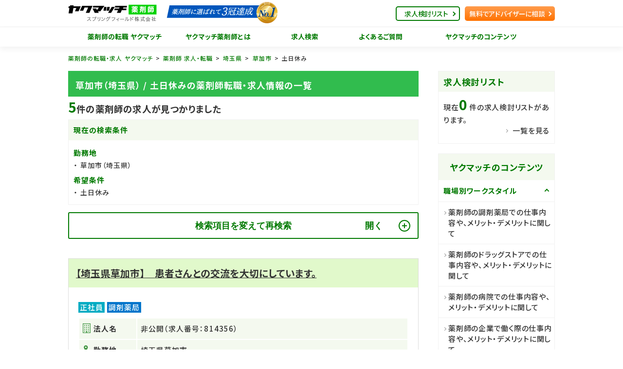

--- FILE ---
content_type: text/html; charset=utf-8
request_url: https://yakuzaishi.yakumatch.com/jobs/pr_saitama/ct_112216/ft_feature02
body_size: 16277
content:
<!DOCTYPE html>
<html lang="ja" dir="ltr">
<head prefix="og: http://ogp.me/ns# article: http://ogp.me/ns/article#">
  <title>草加市（埼玉県）・土日休みの薬剤師の転職・求人情報一覧｜薬剤師の転職・求人なら【ヤクマッチ薬剤師】</title>

  <meta charset="utf-8">
  <meta name="viewport" content="width=device-width,initial-scale=1.0,shrink-to-fit=no">
  <meta name="format-detection" content="telephone=no">
  <meta http-equiv="X-UA-Compatible" content="IE=Edge">

  <meta name="description" content="薬剤師の求人情報を探すならヤクマッチ薬剤師！ヤクマッチは薬局・現場の薬剤師・実務実習生の3方向からの情報収集により精度の高い情報提供を行っており、求人があれば全ての薬局やドラッグストアにご紹介可能です。正社員、パート・アルバイト、契約社員など様々な形態にも対応。あなたにぴったりの条件で求人情報をご提案いたします。転職相談、調剤薬局やドラッグストア等のリアルな情報提供ならヤクマッチ薬剤師。">
  <meta name="keywords" content="求人検索,薬剤師,転職,求人,情報,ノウハウ">

  <link rel="icon" type="image/x-icon" href="/favicon.ico">
    <link rel="canonical" href="https://yakuzaishi.yakumatch.com/jobs/pr_saitama/ct_112216/ft_feature02">

  <meta property="og:url" content="https://yakuzaishi.yakumatch.comjobs/search">
  <meta property="og:type" content="article">
  <meta property="og:title" content="草加市（埼玉県）・土日休みの薬剤師の転職・求人情報一覧｜薬剤師の転職・求人なら【ヤクマッチ薬剤師】">
  <meta property="og:image" content="https://yakuzaishi.yakumatch.com/ogp.jpg">
  <meta property="og:description" content="薬剤師の求人情報を探すならヤクマッチ薬剤師！ヤクマッチは薬局・現場の薬剤師・実務実習生の3方向からの情報収集により精度の高い情報提供を行っており、求人があれば全ての薬局やドラッグストアにご紹介可能です。正社員、パート・アルバイト、契約社員など様々な形態にも対応。あなたにぴったりの条件で求人情報をご提案いたします。転職相談、調剤薬局やドラッグストア等のリアルな情報提供ならヤクマッチ薬剤師。">
  <meta property="og:site_name" content="ヤクマッチ薬剤師">

  <link rel="apple-touch-icon" href="/apple-touch-icon-120x120.png" type="image/png" sizes="120x120">
  <link rel="apple-touch-icon" href="/apple-touch-icon-152x152.png" type="image/png" sizes="152x152">
  <link rel="apple-touch-icon" href="/apple-touch-icon-180x180.png" type="image/png" sizes="180x180">
  <link rel="mask-icon" href="/mask-icon.svg" color="#31bc4e">
  <link rel="manifest" href="/manifest.json">

  <link rel="preconnect" href="https://fonts.gstatic.com">
  <link href="https://fonts.googleapis.com/css2?family=Noto+Sans+JP:wght@100;300;400;500;700;900&display=swap" rel="stylesheet">

  <meta name="msapplication-TileColor" content="#000000">
  <meta name="msapplication-TileImage" content="/mstile-144x144.png">

    <meta name="robots" content="noindex" />

  <!-- Page css styles -->
  <link rel="stylesheet" media="all" href="/assets/front/jobs-b9bb0f90384c190394602241157dfe490b457c2a02c9b53c57c997eeed843c21.css" data-turbolinks-track="reload" />

  <!-- JSON LD -->
	<script type="application/ld+json">
[
	{
		"@context": "http://schema.org",
		"@type": "Organization",
		"url": "https://yakuzaishi.yakumatch.com",
		"logo": "https://yakuzaishi.yakumatch.com/assets/front/logo01-63557aaacc1695c2c5a7f6e702e264c3c690a66854c0064755bdd0d2fb358c93.png"
	},
	{
		"@context": "http://schema.org",
		"@type": "BreadcrumbList",
		"itemListElement": [{
				"@type": "ListItem",
				"position": 1,
				"item": {
					"@id": "https://yakuzaishi.yakumatch.com/",
					"name": "薬剤師の転職 ヤクマッチ"
				}
			},{
				"@type": "ListItem",
				"position": 2,
				"item": {
					"@id": "https://yakuzaishi.yakumatch.com/job/search/",
					"name": "求人検索"
				}
			}]
       	}
       ]
       </script>

  <meta name="csrf-param" content="authenticity_token" />
<meta name="csrf-token" content="5rQ3rMgSuO2aCL6gND8vFRfj4RH0A8pndlSJx31LC9/H/P0bsQJsfpZQ9m+9PVjgZwJdP0StF9djrKV6oo8TpQ==" />
  

    <!-- Google Tag Manager -->
<script>(function(w,d,s,l,i){w[l]=w[l]||[];w[l].push({'gtm.start':
new Date().getTime(),event:'gtm.js'});var f=d.getElementsByTagName(s)[0],
j=d.createElement(s),dl=l!='dataLayer'?'&l='+l:'';j.async=true;j.src=
'https://www.googletagmanager.com/gtm.js?id='+i+dl;f.parentNode.insertBefore(j,f);
})(window,document,'script','dataLayer','GTM-THCFX28');</script>
<!-- End Google Tag Manager -->

<!-- Google Tag Manager -->
<script>(function(w,d,s,l,i){w[l]=w[l]||[];w[l].push({'gtm.start':
new Date().getTime(),event:'gtm.js'});var f=d.getElementsByTagName(s)[0],
j=d.createElement(s),dl=l!='dataLayer'?'&l='+l:'';j.async=true;j.src=
'https://www.googletagmanager.com/gtm.js?id='+i+dl;f.parentNode.insertBefore(j,f);
})(window,document,'script','dataLayer','GTM-T57C7L2J');</script>
<!-- End Google Tag Manager -->

</head>

<body class="">
    <!-- Google Tag Manager (noscript) -->
<noscript><iframe src="https://www.googletagmanager.com/ns.html?id=GTM-THCFX28"
height="0" width="0" style="display:none;visibility:hidden"></iframe></noscript>
<!-- End Google Tag Manager (noscript) -->

<!-- Google Tag Manager (noscript) -->
<noscript><iframe src="https://www.googletagmanager.com/ns.html?id=GTM-T57C7L2J"
height="0" width="0" style="display:none;visibility:hidden"></iframe></noscript>
<!-- End Google Tag Manager (noscript) -->

<!-- Header -->
  <header id="header" class="header" role="banner">
  <script>
    function sendBreakoutLogs() {
      let payload = new FormData();
      payload.append(event, 'beforeunload');
      var param = document.querySelector("meta[name=csrf-param]").getAttribute("content");
      var token = document.querySelector("meta[name=csrf-token]").getAttribute("content");
      payload.append(param, token);
      payload.append('page_view_id', "68bc6063-b01f-4b26-9864-9aac6effd59c");
      navigator.sendBeacon('/api/breakout_logs', payload)
    }
    function isSafariMobile() {
      return navigator && /Safari/.test(navigator.userAgent) && /iPhone|iPad/.test(navigator.userAgent)
    }
    if (isSafariMobile()) {
      window.addEventListener('pagehide', () => {
        sendBreakoutLogs();
      });
    } else {
      window.addEventListener('beforeunload', () => {
        sendBreakoutLogs();
      });
    }
  </script>
  <div id="hd_inner" class="header_inner">
      <div id="hd_logo" class="header_logo">
        <a href="/">
          <picture>
          <source media="(max-width: 490px)" srcset="/assets/front/logo/logowappen_sp-fb4aca2a1a796048d04c929649fc6aa4b9436ffc0bfc5d9029c6f02ac8c8b796.png 1x, /assets/front/logo/logowappen_sp@2x-be95ee731d33b608c404b88caa1c2d2822b6f5d63071ca27766520aef6d98757.png 2x">
          <source media="(min-width: 491px)" srcset="/assets/front/logo/logowappen_pc-10313f968aab016507d0ab23b748cc9a2595a6aeab549bec55a7fd2838c07113.png 1x, /assets/front/logo/logowappen_pc@2x-5110d60afe403e44af775c9b6a660bf59f05f42e7666982e17dddf546ff94172.png 2x">
          <img src="/assets/front/logo/logowappen_sp-fb4aca2a1a796048d04c929649fc6aa4b9436ffc0bfc5d9029c6f02ac8c8b796.png" alt="薬剤師の転職・求人なら【ヤクマッチ薬剤師】" class="header_logo_img">
          </picture>
          <img src="/assets/front/logo_small-d3c867a892dff9ab718c04001f009b3720ab779871968ba94de3b42d7a0d804e.svg" alt="薬剤師の転職・求人なら【ヤクマッチ薬剤師】" class="header_logo_img_small">
        </a>
      </div>

    <a href="#" class="menu_trigger_wrap">
      <span class="menu_trigger" title="MENU">
        <span class="menu_trigger_line">MENU</span>
      </span>
    </a>

    <div class="header_menu">
      <nav id="gnavi" class="gnavi" role="navigation">
        <ul>
          <li>
            <a href="/">薬剤師の転職 ヤクマッチ</a>
          </li>
          <li>
            <a href="/about">ヤクマッチ薬剤師とは</a>
          </li>
          <li>
            <a href="/jobs/search">求人検索</a>
          </li>
          <li class="sp">
            <a href="/special_features">求人特集</a>
          </li>
          <li>
            <a href="/question">よくあるご質問</a>
          </li>
          <li class="pc">
            <a href="/contents">ヤクマッチのコンテンツ</a>
          </li>
          <li class="sp">
            <a class="accordion is_sp" href="/contents/">ヤクマッチのコンテンツ</a>
              <ul class="submenu">
                <li><a href="/contents">ヤクマッチのコンテンツ トップ</a></li>
                <li><a href="/contents/workstyle">職場別 ワークスタイル</a></li>
                <li><a href="/contents/income">薬剤師の収入</a></li>
                <li><a href="/contents/knowhow">転職ノウハウ</a></li>
                <li><a href="/contents/useful_information">お役立ち情報</a></li>
                <li><a href="/contents/case">転職相談事例</a></li>
                <li><a href="/contents/column">薬剤師のためのコラム</a></li>
                <li><a href="/contents/communication">コミュニケーション能力講座</a></li>
                <li><a href="/contents/change_job">薬剤師の転職</a></li>
              </ul>
          </li>
        </ul>
      </nav>

      <ul id="hd_link" class="header_utility">
        <span id="header_consider_count" style="visibility: hidden; display:none;">0</span>
        <li class="list"><a href="#" onclick="check_consider_count()" >求人検討リスト</a></li>

        <li class="entry"><a href="/entries/">無料でアドバイザーに相談</a></li>
      </ul>
    </div>
  </div>
</header>



<div id="wrapper">
  <div id="contents">
    <!-- Main view  -->
    <nav class="nav_breadcrumb"><ol><li><a href="/">薬剤師の転職・求人 ヤクマッチ</a></li><li><a href="/jobs">薬剤師 求人・転職</a></li><li><a href="/jobs/pr_saitama">埼玉県</a></li><li><a href="/jobs/pr_saitama/ct_112216">草加市</a></li><li>土日休み</li></ol></nav><div class="area_column"><main class="main_fixed" id="main" role="main"><div class="search-result-header"><h1 class="tit_line s_key">草加市（埼玉県） / 土日休みの薬剤師転職・求人情報の一覧</h1></div><p class="txt_number"><span>5</span>件の薬剤師の求人が見つかりました</p><section class="current-search-conditions"><h2 class="aside_main_title">現在の検索条件</h2><div class="aside_body"><dl class="dl_search"><dt>勤務地</dt><dd>草加市（埼玉県）</dd><dt>希望条件</dt><dd>土日休み</dd></dl></div></section><!--再検索フォーム--><div class="area_form search-jobs"><button class="modify-search-conditions btn_switch accordion close" name="button" type="button"><span>検索項目を変えて再検索</span><span class="btn_switch_text"></span><span class="btn_trigger"></span></button><form class="form_basic s_switch" id="store_search_form" action="/jobs" accept-charset="UTF-8" data-remote="true" method="post"><input name="utf8" type="hidden" value="&#x2713;" /><input type="hidden" name="authenticity_token" value="/raZdlwQOZSrq94gVXCnCR6qZZjMDKtL4Z3YV2Fqm3M3BgHM6zR00QvqOBsC7ILdtbTZmQGoJxnNuFKOtVXoVQ==" />
  <ul class="form_list">
    <li class="form_select">
      <p>地域</p>
      <div class="form_select_inner">
        <div class="form_select_list">
          <!-- 都道府県選択 -->
          <div class="form_select_item">
            <div class="form_select_wrap" id="select_prefecture">
              <select class="form-control" name="search[prefecture]" id="search_prefecture"><option value="">全国</option>
<option value="10006">北海道</option>
<option value="20001">青森県</option>
<option value="30007">岩手県</option>
<option value="40002">宮城県</option>
<option value="50008">秋田県</option>
<option value="60003">山形県</option>
<option value="70009">福島県</option>
<option value="80004">茨城県</option>
<option value="90000">栃木県</option>
<option value="100005">群馬県</option>
<option selected="selected" value="110001">埼玉県</option>
<option value="120006">千葉県</option>
<option value="130001">東京都</option>
<option value="140007">神奈川県</option>
<option value="150002">新潟県</option>
<option value="160008">富山県</option>
<option value="170003">石川県</option>
<option value="180009">福井県</option>
<option value="190004">山梨県</option>
<option value="200000">長野県</option>
<option value="210005">岐阜県</option>
<option value="220001">静岡県</option>
<option value="230006">愛知県</option>
<option value="240001">三重県</option>
<option value="250007">滋賀県</option>
<option value="260002">京都府</option>
<option value="270008">大阪府</option>
<option value="280003">兵庫県</option>
<option value="290009">奈良県</option>
<option value="300004">和歌山県</option>
<option value="310000">鳥取県</option>
<option value="320005">島根県</option>
<option value="330001">岡山県</option>
<option value="340006">広島県</option>
<option value="350001">山口県</option>
<option value="360007">徳島県</option>
<option value="370002">香川県</option>
<option value="380008">愛媛県</option>
<option value="390003">高知県</option>
<option value="400009">福岡県</option>
<option value="410004">佐賀県</option>
<option value="420000">長崎県</option>
<option value="430005">熊本県</option>
<option value="440001">大分県</option>
<option value="450006">宮崎県</option>
<option value="460001">鹿児島県</option>
<option value="470007">沖縄県</option></select>
            </div>
          </div>

          <!-- 市区町村選択 -->
          <div class="form_select_item">
            <div class="form_select_wrap" id="select_city">
              <select class="form-control" name="search[city]" id="search_city"><option value="">市区町村を選ぶ</option>
<option value="111007">さいたま市(602)</option>
<option value="112011">川越市(141)</option>
<option value="112020">熊谷市(67)</option>
<option value="112038">川口市(184)</option>
<option value="112062">行田市(25)</option>
<option value="112071">秩父市(20)</option>
<option value="112089">所沢市(152)</option>
<option value="112097">飯能市(23)</option>
<option value="112101">加須市(46)</option>
<option value="112119">本庄市(53)</option>
<option value="112127">東松山市(48)</option>
<option value="112143">春日部市(93)</option>
<option value="112151">狭山市(58)</option>
<option value="112160">羽生市(20)</option>
<option value="112178">鴻巣市(30)</option>
<option value="112186">深谷市(77)</option>
<option value="112194">上尾市(84)</option>
<option selected="selected" value="112216">草加市(99)</option>
<option value="112224">越谷市(167)</option>
<option value="112232">蕨市(31)</option>
<option value="112241">戸田市(55)</option>
<option value="112259">入間市(48)</option>
<option value="112275">朝霞市(55)</option>
<option value="112283">志木市(22)</option>
<option value="112291">和光市(15)</option>
<option value="112305">新座市(40)</option>
<option value="112313">桶川市(28)</option>
<option value="112321">久喜市(72)</option>
<option value="112330">北本市(31)</option>
<option value="112348">八潮市(39)</option>
<option value="112356">富士見市(55)</option>
<option value="112372">三郷市(56)</option>
<option value="112381">蓮田市(29)</option>
<option value="112399">坂戸市(46)</option>
<option value="112402">幸手市(19)</option>
<option value="112411">鶴ヶ島市(18)</option>
<option value="112429">日高市(16)</option>
<option value="112437">吉川市(22)</option>
<option value="112453">ふじみ野市(81)</option>
<option value="112461">白岡市(23)</option>
<option value="113018">伊奈町(18)</option>
<option value="113247">三芳町(19)</option>
<option value="113263">毛呂山町(22)</option>
<option value="113271">越生町(2)</option>
<option value="113417">滑川町(5)</option>
<option value="113425">嵐山町(9)</option>
<option value="113433">小川町(13)</option>
<option value="113468">川島町(2)</option>
<option value="113476">吉見町(4)</option>
<option value="113484">鳩山町(2)</option>
<option value="113492">ときがわ町(2)</option>
<option value="113611">横瀬町(1)</option>
<option value="113620">皆野町(2)</option>
<option value="113638">長瀞町(1)</option>
<option value="113654">小鹿野町(3)</option>
<option value="113816">美里町(4)</option>
<option value="113832">神川町(2)</option>
<option value="113859">上里町(13)</option>
<option value="114081">寄居町(10)</option>
<option value="114421">宮代町(12)</option>
<option value="114642">杉戸町(7)</option>
<option value="114651">松伏町(5)</option></select>
            </div>
          </div>
        </div>
      </div>
    </li>

    <li class="form_checkbox">
      <button class="btn_switch accordion close is_sp" type="button" name="button">
        <span>雇用形態</span>
        <span class="btn_switch_text"></span>
        <span class="btn_trigger"></span>
      </button>
      <div class="accordion_body close">
        <div class="form_checkbox_inner">
            <div class="label_check">
              <input id="employment_status_1" type="checkbox" value="1" name="search[employment_status][]" />
              <label for="employment_status_1">正社員</label>
            </div>
            <div class="label_check">
              <input id="employment_status_2" type="checkbox" value="2" name="search[employment_status][]" />
              <label for="employment_status_2">パートタイム</label>
            </div>
        </div>
      </div>
    </li>

    <li class="form_checkbox">
      <p>業種</p>
      <div class="form_checkbox_inner">
          <div class="label_check">
            <input id="category_1" type="checkbox" value="1" name="search[category][]" />
            <label for="category_1">調剤薬局</label>
          </div>
          <div class="label_check">
            <input id="category_2" type="checkbox" value="2" name="search[category][]" />
            <label for="category_2">ドラッグストア（調剤併設）</label>
          </div>
          <div class="label_check">
            <input id="category_3" type="checkbox" value="3" name="search[category][]" />
            <label for="category_3">病院・クリニック</label>
          </div>
          <div class="label_check">
            <input id="category_4" type="checkbox" value="4" name="search[category][]" />
            <label for="category_4">ドラッグストア（OTCのみ）</label>
          </div>
      </div>
    </li>

    <li class="form_checkbox">
      <p>希望条件</p>
      <div class="form_checkbox_inner">
          <div class="label_check">
            <input id="feature_1" type="checkbox" value="1" name="search[feature][]" />
            <label for="feature_1">高額年収</label>
          </div>
          <div class="label_check">
            <input id="feature_2" type="checkbox" value="2" checked="checked" name="search[feature][]" />
            <label for="feature_2">土日休み</label>
          </div>
          <div class="label_check">
            <input id="feature_3" type="checkbox" value="3" name="search[feature][]" />
            <label for="feature_3">年間休日120日以上</label>
          </div>
          <div class="label_check">
            <input id="feature_4" type="checkbox" value="4" name="search[feature][]" />
            <label for="feature_4">未経験者歓迎</label>
          </div>
          <div class="label_check">
            <input id="feature_5" type="checkbox" value="5" name="search[feature][]" />
            <label for="feature_5">車通勤OK</label>
          </div>
          <div class="label_check">
            <input id="feature_6" type="checkbox" value="6" name="search[feature][]" />
            <label for="feature_6">駅近</label>
          </div>
          <div class="label_check">
            <input id="feature_7" type="checkbox" value="7" name="search[feature][]" />
            <label for="feature_7">残業10時間以下</label>
          </div>
          <div class="label_check">
            <input id="feature_9" type="checkbox" value="9" name="search[feature][]" />
            <label for="feature_9">在宅業務あり</label>
          </div>
          <div class="label_check">
            <input id="feature_10" type="checkbox" value="10" name="search[feature][]" />
            <label for="feature_10">住宅補助（手当）あり</label>
          </div>
          <div class="label_check">
            <input id="feature_11" type="checkbox" value="11" name="search[feature][]" />
            <label for="feature_11">産休・育休取得実績あり</label>
          </div>
          <div class="label_check">
            <input id="feature_12" type="checkbox" value="12" name="search[feature][]" />
            <label for="feature_12">独立支援制度あり</label>
          </div>
          <div class="label_check">
            <input id="feature_13" type="checkbox" value="13" name="search[feature][]" />
            <label for="feature_13">総合門前</label>
          </div>
      </div>
    </li>

    <li class="form_checkbox">
      <button class="btn_switch accordion close is_sp" type="button" name="button">
        <span>処方箋科目</span>
        <span class="btn_switch_text"></span>
        <span class="btn_trigger"></span>
      </button>
      <div class="accordion_body close">
        <div class="form_checkbox_inner">
            <div class="label_check">
              <input id="prescription_1" type="checkbox" value="1" name="search[prescription][]" />
              <label for="prescription_1">総合科目</label>
            </div>
            <div class="label_check">
              <input id="prescription_2" type="checkbox" value="2" name="search[prescription][]" />
              <label for="prescription_2">内科</label>
            </div>
            <div class="label_check">
              <input id="prescription_3" type="checkbox" value="3" name="search[prescription][]" />
              <label for="prescription_3">婦人科</label>
            </div>
            <div class="label_check">
              <input id="prescription_4" type="checkbox" value="4" name="search[prescription][]" />
              <label for="prescription_4">呼吸器科</label>
            </div>
            <div class="label_check">
              <input id="prescription_5" type="checkbox" value="5" name="search[prescription][]" />
              <label for="prescription_5">循環器科</label>
            </div>
            <div class="label_check">
              <input id="prescription_6" type="checkbox" value="6" name="search[prescription][]" />
              <label for="prescription_6">小児科</label>
            </div>
            <div class="label_check">
              <input id="prescription_7" type="checkbox" value="7" name="search[prescription][]" />
              <label for="prescription_7">皮膚科</label>
            </div>
            <div class="label_check">
              <input id="prescription_8" type="checkbox" value="8" name="search[prescription][]" />
              <label for="prescription_8">泌尿器科</label>
            </div>
            <div class="label_check">
              <input id="prescription_9" type="checkbox" value="9" name="search[prescription][]" />
              <label for="prescription_9">消化器科</label>
            </div>
            <div class="label_check">
              <input id="prescription_10" type="checkbox" value="10" name="search[prescription][]" />
              <label for="prescription_10">耳鼻咽喉科</label>
            </div>
            <div class="label_check">
              <input id="prescription_11" type="checkbox" value="11" name="search[prescription][]" />
              <label for="prescription_11">眼科</label>
            </div>
            <div class="label_check">
              <input id="prescription_12" type="checkbox" value="12" name="search[prescription][]" />
              <label for="prescription_12">脳神経外科</label>
            </div>
            <div class="label_check">
              <input id="prescription_13" type="checkbox" value="13" name="search[prescription][]" />
              <label for="prescription_13">整形外科</label>
            </div>
            <div class="label_check">
              <input id="prescription_14" type="checkbox" value="14" name="search[prescription][]" />
              <label for="prescription_14">精神科</label>
            </div>
            <div class="label_check">
              <input id="prescription_15" type="checkbox" value="15" name="search[prescription][]" />
              <label for="prescription_15">リハビリテーション科</label>
            </div>
            <div class="label_check">
              <input id="prescription_16" type="checkbox" value="16" name="search[prescription][]" />
              <label for="prescription_16">神経内科</label>
            </div>
            <div class="label_check">
              <input id="prescription_17" type="checkbox" value="17" name="search[prescription][]" />
              <label for="prescription_17">放射線科</label>
            </div>
            <div class="label_check">
              <input id="prescription_18" type="checkbox" value="18" name="search[prescription][]" />
              <label for="prescription_18">産科</label>
            </div>
            <div class="label_check">
              <input id="prescription_19" type="checkbox" value="19" name="search[prescription][]" />
              <label for="prescription_19">形成外科</label>
            </div>
            <div class="label_check">
              <input id="prescription_20" type="checkbox" value="20" name="search[prescription][]" />
              <label for="prescription_20">その他</label>
            </div>
        </div>
      </div>
    </li>
  </ul>
  <button class="btn_plane s_again" type="button" id="btn_search">
    <span class="text"><a href="#">この条件で検索</a></span>
  </button>
  <button class="btn_plane s_clear" type="button" id="btn_clear">条件クリア</button>
</form><button class="fixed-modify-search-condition" name="button" type="button"><span>検索項目を変えて再検索</span><span class="btn_switch_text"></span></button></div><!--店舗一覧--><section class="mod_job list-job"><h2 class="mod_job_head"><a href="/jobs/814356">【埼玉県草加市】　患者さんとの交流を大切にしています。</a></h2><div class="mod_job_body"><ul class="list_type"><li class="list_type_condition">正社員</li><li class="list_type_place">調剤薬局</li></ul><a class="job-detail-table-link" href="/jobs/814356"><table class="table_detail"><tbody><tr><th class="job-info-table-name">法人名</th><td>非公開（求人番号：814356）</td></tr><tr><th class="job-info-table-place">勤務地</th><td><p>埼玉県草加市</p></td></tr><tr><th class="job-info-table-access">アクセス</th><td><p>「新田駅」</p></td></tr><tr><th class="job-info-table-money">年収</th><td><em><p>年収460～550万円</p></em></td></tr></tbody></table></a><!--店舗特長--><ul class="list_terms"><li>土日休み</li><li>未経験者歓迎</li><li>在宅業務あり</li><li>住宅補助（手当）あり</li><li>総合科目</li></ul><div class="mod_job_buttons"><button class="btn_outline s_save btn_consider" data-store_id="44502" name="button" type="button"><span>検討リストへ保存</span></button><a class="btn_outline s_detail" href="/jobs/814356">詳細を見る</a><a class="btn_plane s_basic" href="/jobs/814356/entry" rel="nofollow">希望の求人を<br class="only-pc" />紹介してもらう</a></div></div></section><section class="mod_job list-job"><h2 class="mod_job_head"><a href="/jobs/282143">【埼玉県草加市】　総合科目の処方せんを主に応需！電子薬歴完備で、効率的に業務できます☆</a></h2><div class="mod_job_body"><ul class="list_type"><li class="list_type_condition">正社員</li><li class="list_type_place">調剤薬局</li></ul><a class="job-detail-table-link" href="/jobs/282143"><table class="table_detail"><tbody><tr><th class="job-info-table-name">法人名</th><td>非公開（求人番号：282143）</td></tr><tr><th class="job-info-table-place">勤務地</th><td><p>埼玉県草加市</p></td></tr><tr><th class="job-info-table-access">アクセス</th><td><p>「獨協大学前駅〈草加松原〉駅」</p></td></tr><tr><th class="job-info-table-money">年収</th><td><em><p>月給 30万円程度～　</p></em></td></tr></tbody></table></a><!--店舗特長--><ul class="list_terms"><li>土日休み</li><li>年間休日120日以上</li><li>未経験者歓迎</li><li>在宅業務あり</li><li>内科</li><li>呼吸器科</li><li>循環器科</li><li>小児科</li><li>皮膚科</li><li>泌尿器科</li><li>消化器科</li><li>耳鼻咽喉科</li><li>眼科</li><li>脳神経外科</li><li>整形外科</li><li>精神科</li><li>リハビリテーション科</li><li>放射線科</li><li>産科</li><li>その他</li></ul><div class="mod_job_buttons"><button class="btn_outline s_save btn_consider" data-store_id="37384" name="button" type="button"><span>検討リストへ保存</span></button><a class="btn_outline s_detail" href="/jobs/282143">詳細を見る</a><a class="btn_plane s_basic" href="/jobs/282143/entry" rel="nofollow">希望の求人を<br class="only-pc" />紹介してもらう</a></div></div></section><section class="mod_job list-job"><h2 class="mod_job_head"><a href="/jobs/382440">【埼玉県草加市】　都内を中心に展開をする薬局にて薬剤師募集！都心で来客数の多い店舗で働きたい方におすすめの求人です。</a></h2><div class="mod_job_body"><ul class="list_type"><li class="list_type_condition">正社員</li><li class="list_type_place">調剤薬局</li></ul><a class="job-detail-table-link" href="/jobs/382440"><table class="table_detail"><tbody><tr><th class="job-info-table-name">法人名</th><td>非公開（求人番号：382440）</td></tr><tr><th class="job-info-table-place">勤務地</th><td><p>埼玉県草加市</p></td></tr><tr><th class="job-info-table-access">アクセス</th><td><p>「新田駅」</p></td></tr><tr><th class="job-info-table-money">年収</th><td><em><p>約400万円～500万円</p></em></td></tr></tbody></table></a><!--店舗特長--><ul class="list_terms"><li>車通勤OK</li><li>土日休み</li><li>転勤なし</li><li>住宅補助（手当）あり</li><li>産休・育休取得実績あり</li><li>総合門前</li><li>内科</li><li>小児科</li><li>整形外科</li><li>形成外科</li><li>その他</li></ul><div class="mod_job_buttons"><button class="btn_outline s_save btn_consider" data-store_id="28895" name="button" type="button"><span>検討リストへ保存</span></button><a class="btn_outline s_detail" href="/jobs/382440">詳細を見る</a><a class="btn_plane s_basic" href="/jobs/382440/entry" rel="nofollow">希望の求人を<br class="only-pc" />紹介してもらう</a></div></div></section><section class="mod_job list-job"><h2 class="mod_job_head"><a href="/jobs/170724">【埼玉県草加市】　草加駅より徒歩7分！女性の就業をしっかりサポートしている会社です◎</a></h2><div class="mod_job_body"><ul class="list_type"><li class="list_type_condition">正社員</li><li class="list_type_place">ドラッグストア（調剤併設）</li></ul><a class="job-detail-table-link" href="/jobs/170724"><table class="table_detail"><tbody><tr><th class="job-info-table-name">法人名</th><td>非公開（求人番号：170724）</td></tr><tr><th class="job-info-table-place">勤務地</th><td><p>埼玉県草加市</p></td></tr><tr><th class="job-info-table-access">アクセス</th><td><p>東武伊勢崎線「草加駅」</p></td></tr><tr><th class="job-info-table-money">年収</th><td><em><p>年収480万円～</p></em></td></tr></tbody></table></a><!--店舗特長--><ul class="list_terms"><li>高額年収</li><li>土日休み</li><li>車通勤OK</li><li>残業10時間以下</li><li>産休・育休取得実績あり</li><li>皮膚科</li><li>耳鼻咽喉科</li><li>眼科</li></ul><div class="mod_job_buttons"><button class="btn_outline s_save btn_consider" data-store_id="46918" name="button" type="button"><span>検討リストへ保存</span></button><a class="btn_outline s_detail" href="/jobs/170724">詳細を見る</a><a class="btn_plane s_basic" href="/jobs/170724/entry" rel="nofollow">希望の求人を<br class="only-pc" />紹介してもらう</a></div></div></section><section class="mod_job list-job"><h2 class="mod_job_head"><a href="/jobs/222920">【埼玉県草加市】　機械化・調剤過誤防止に力を入れています！</a></h2><div class="mod_job_body"><ul class="list_type"><li class="list_type_condition">正社員</li><li class="list_type_place">調剤薬局</li></ul><a class="job-detail-table-link" href="/jobs/222920"><table class="table_detail"><tbody><tr><th class="job-info-table-name">法人名</th><td>非公開（求人番号：222920）</td></tr><tr><th class="job-info-table-place">勤務地</th><td><p>埼玉県草加市</p></td></tr><tr><th class="job-info-table-access">アクセス</th><td><p>東武伊勢崎線「草加駅」</p></td></tr><tr><th class="job-info-table-money">年収</th><td><em><p>年収480万円～</p></em></td></tr></tbody></table></a><!--店舗特長--><ul class="list_terms"><li>高額年収</li><li>土日休み</li><li>車通勤OK</li><li>駅近</li><li>内科</li></ul><div class="mod_job_buttons"><button class="btn_outline s_save btn_consider" data-store_id="42664" name="button" type="button"><span>検討リストへ保存</span></button><a class="btn_outline s_detail" href="/jobs/222920">詳細を見る</a><a class="btn_plane s_basic" href="/jobs/222920/entry" rel="nofollow">希望の求人を<br class="only-pc" />紹介してもらう</a></div></div></section><p class="txt_number"><span>5</span>件の薬剤師の求人が見つかりました</p><!--ページネーション--><div class="mod_pager"><ul><li class="is_current"><a href="/jobs/pr_saitama/ct_112216/ft_feature02?page=1">1</a></li></ul></div><section class="recommended-jobs"><h2 class="h2_basic">草加市、高額年収、年間休日120日以上、未経験者歓迎、車通勤OK、駅近、残業10時間以下、在宅業務あり、住宅補助（手当）あり、産休・育休取得実績あり、独立支援制度あり、総合門前での薬剤師の人気求人</h2><section class="mod_job list-job"><h2 class="mod_job_head"><a href="/jobs/209608">【埼玉県草加市】　部門トップは薬剤師！プライベートも確保しやすい働きやすさ重視の薬局★</a></h2></section><section class="mod_job list-job"><h2 class="mod_job_head"><a href="/jobs/677187">【埼玉県草加市】　キャリアアップ推進の教育指導体制も確立した薬局です♪</a></h2></section><section class="mod_job list-job"><h2 class="mod_job_head"><a href="/jobs/675283">【埼玉県草加市】　ドラッグストア業界の最大手企業での薬剤師求人</a></h2></section><section class="mod_job list-job"><h2 class="mod_job_head"><a href="/jobs/930770">【埼玉県草加市】　大手ドラッグストアチェーンでの薬剤師求人です。</a></h2></section><section class="mod_job list-job"><h2 class="mod_job_head"><a href="/jobs/717453">【埼玉県草加市】　統括ポストにもチェレンジ可！自社オリジナルの教育指導体制が自慢の薬局○</a></h2></section></section><section class="popular-area-ranking"><h2 class="h2_basic">埼玉県求人の薬剤師の人気エリアランキング</h2><div class="popular-area-ranking-lists"><ul class="first"><li class="rank-1"><a href="/jobs/pr_saitama/ct_111007"><span class="rank">1位</span><span class="area">さいたま市</span></a></li><li class="rank-2"><a href="/jobs/pr_saitama/ct_112038"><span class="rank">2位</span><span class="area">川口市</span></a></li><li class="rank-3"><a href="/jobs/pr_saitama/ct_112011"><span class="rank">3位</span><span class="area">川越市</span></a></li><li class="rank-4"><a href="/jobs/pr_saitama/ct_112089"><span class="rank">4位</span><span class="area">所沢市</span></a></li><li class="rank-5"><a href="/jobs/pr_saitama/ct_112224"><span class="rank">5位</span><span class="area">越谷市</span></a></li></ul><ul class="second"><li class="rank-6"><a href="/jobs/pr_saitama/ct_112291"><span class="rank">6位</span><span class="area">和光市</span></a></li><li class="rank-7"><a href="/jobs/pr_saitama/ct_112194"><span class="rank">7位</span><span class="area">上尾市</span></a></li><li class="rank-8"><a href="/jobs/pr_saitama/ct_112216"><span class="rank">8位</span><span class="area">草加市</span></a></li><li class="rank-9"><a href="/jobs/pr_saitama/ct_112143"><span class="rank">9位</span><span class="area">春日部市</span></a></li><li class="rank-10"><a href="/jobs/pr_saitama/ct_112020"><span class="rank">10位</span><span class="area">熊谷市</span></a></li></ul></div><div class="popular-area-ranking-toggle">続きを見る</div></section><div class="upper-link"><a href="/jobs/pr_saitama">埼玉県の薬剤師求人案件に戻る</a></div><!--検索フッター--><article class="article_serch end"><h2 class="h2_glass">検索条件を変更</h2><section><h3 class="h3_serch">草加市の求人を雇用形態で絞って探す</h3><ul class="ul_feel02"><li><a href="/jobs/pr_saitama/ct_112216/es_fulltime">正社員</a></li><li><a href="/jobs/pr_saitama/ct_112216/es_parttime">パートタイム</a></li></ul></section><section><h3 class="h3_serch">草加市の求人を業種で絞って探す</h3><ul class="ul_feel02"><li><a href="/jobs/pr_saitama/ct_112216/bc_pharmacy">調剤薬局</a></li><li><a href="/jobs/pr_saitama/ct_112216/bc_drugstore">ドラッグストア（調剤併設）</a></li><li><a href="/jobs/pr_saitama/ct_112216/bc_otc">ドラッグストア（OTCのみ）</a></li></ul></section><section><h3 class="h3_serch">草加市の求人を条件で絞って探す</h3><ul class="ul_feel02"><li><a href="/jobs/pr_saitama/ct_112216/ft_feature01">高額年収</a></li><li><a href="/jobs/pr_saitama/ct_112216/ft_feature02">土日休み</a></li><li><a href="/jobs/pr_saitama/ct_112216/ft_feature03">年間休日120日以上</a></li><li><a href="/jobs/pr_saitama/ct_112216/ft_feature04">未経験者歓迎</a></li><li><a href="/jobs/pr_saitama/ct_112216/ft_feature05">車通勤OK</a></li><li><a href="/jobs/pr_saitama/ct_112216/ft_feature06">駅近</a></li><li><a href="/jobs/pr_saitama/ct_112216/ft_feature07">残業10時間以下</a></li><li><a href="/jobs/pr_saitama/ct_112216/ft_feature09">在宅業務あり</a></li><li><a href="/jobs/pr_saitama/ct_112216/ft_feature10">住宅補助（手当）あり</a></li><li><a href="/jobs/pr_saitama/ct_112216/ft_feature11">産休・育休取得実績あり</a></li><li><a href="/jobs/pr_saitama/ct_112216/ft_feature12">独立支援制度あり</a></li></ul></section><section><h3 class="h3_serch">草加市の求人を処方箋科目で絞って探す</h3><ul class="ul_feel02"><li><a href="/jobs/pr_saitama/ct_112216/ps_general">総合科目</a></li><li><a href="/jobs/pr_saitama/ct_112216/ps_internal">内科</a></li><li><a href="/jobs/pr_saitama/ct_112216/ps_gynecology">婦人科</a></li><li><a href="/jobs/pr_saitama/ct_112216/ps_respiratory">呼吸器科</a></li><li><a href="/jobs/pr_saitama/ct_112216/ps_cardiology">循環器科</a></li><li><a href="/jobs/pr_saitama/ct_112216/ps_pediatrics">小児科</a></li><li><a href="/jobs/pr_saitama/ct_112216/ps_dermatology">皮膚科</a></li><li><a href="/jobs/pr_saitama/ct_112216/ps_urology">泌尿器科</a></li><li><a href="/jobs/pr_saitama/ct_112216/ps_gastroenterology">消化器科</a></li><li><a href="/jobs/pr_saitama/ct_112216/ps_otolaryngology">耳鼻咽喉科</a></li><li><a href="/jobs/pr_saitama/ct_112216/ps_ophthalmology">眼科</a></li><li><a href="/jobs/pr_saitama/ct_112216/ps_neurosurgery">脳神経外科</a></li><li><a href="/jobs/pr_saitama/ct_112216/ps_orthopedics">整形外科</a></li><li><a href="/jobs/pr_saitama/ct_112216/ps_psychiatric">精神科</a></li><li><a href="/jobs/pr_saitama/ct_112216/ps_rehabilitation">リハビリテーション科</a></li><li><a href="/jobs/pr_saitama/ct_112216/ps_radiology">放射線科</a></li><li><a href="/jobs/pr_saitama/ct_112216/ps_obstetrics">産科</a></li><li><a href="/jobs/pr_saitama/ct_112216/ps_plastic">形成外科</a></li><li><a href="/jobs/pr_saitama/ct_112216/ps_other">その他</a></li></ul></section><section><h3 class="h3_serch">土日休みの求人を埼玉県の他エリアから探す</h3><ul class="ul_feel02"><li><a href="/jobs/pr_saitama/ct_111007/ft_feature02">さいたま市</a></li><li><a href="/jobs/pr_saitama/ct_112011/ft_feature02">川越市</a></li><li><a href="/jobs/pr_saitama/ct_112020/ft_feature02">熊谷市</a></li><li><a href="/jobs/pr_saitama/ct_112038/ft_feature02">川口市</a></li><li><a href="/jobs/pr_saitama/ct_112089/ft_feature02">所沢市</a></li><li><a href="/jobs/pr_saitama/ct_112097/ft_feature02">飯能市</a></li><li><a href="/jobs/pr_saitama/ct_112101/ft_feature02">加須市</a></li><li><a href="/jobs/pr_saitama/ct_112119/ft_feature02">本庄市</a></li><li><a href="/jobs/pr_saitama/ct_112127/ft_feature02">東松山市</a></li><li><a href="/jobs/pr_saitama/ct_112143/ft_feature02">春日部市</a></li><li><a href="/jobs/pr_saitama/ct_112151/ft_feature02">狭山市</a></li><li><a href="/jobs/pr_saitama/ct_112160/ft_feature02">羽生市</a></li><li><a href="/jobs/pr_saitama/ct_112186/ft_feature02">深谷市</a></li><li><a href="/jobs/pr_saitama/ct_112224/ft_feature02">越谷市</a></li><li><a href="/jobs/pr_saitama/ct_112232/ft_feature02">蕨市</a></li><li><a href="/jobs/pr_saitama/ct_112241/ft_feature02">戸田市</a></li><li><a href="/jobs/pr_saitama/ct_112259/ft_feature02">入間市</a></li><li><a href="/jobs/pr_saitama/ct_112291/ft_feature02">和光市</a></li><li><a href="/jobs/pr_saitama/ct_112313/ft_feature02">桶川市</a></li><li><a href="/jobs/pr_saitama/ct_112321/ft_feature02">久喜市</a></li><li><a href="/jobs/pr_saitama/ct_112330/ft_feature02">北本市</a></li><li><a href="/jobs/pr_saitama/ct_112348/ft_feature02">八潮市</a></li><li><a href="/jobs/pr_saitama/ct_112356/ft_feature02">富士見市</a></li><li><a href="/jobs/pr_saitama/ct_112372/ft_feature02">三郷市</a></li><li><a href="/jobs/pr_saitama/ct_112381/ft_feature02">蓮田市</a></li><li><a href="/jobs/pr_saitama/ct_112402/ft_feature02">幸手市</a></li><li><a href="/jobs/pr_saitama/ct_112429/ft_feature02">日高市</a></li><li><a href="/jobs/pr_saitama/ct_112453/ft_feature02">ふじみ野市</a></li><li><a href="/jobs/pr_saitama/ct_113018/ft_feature02">伊奈町</a></li><li><a href="/jobs/pr_saitama/ct_113263/ft_feature02">毛呂山町</a></li><li><a href="/jobs/pr_saitama/ct_113417/ft_feature02">滑川町</a></li><li><a href="/jobs/pr_saitama/ct_113425/ft_feature02">嵐山町</a></li><li><a href="/jobs/pr_saitama/ct_113433/ft_feature02">小川町</a></li><li><a href="/jobs/pr_saitama/ct_113476/ft_feature02">吉見町</a></li><li><a href="/jobs/pr_saitama/ct_114421/ft_feature02">宮代町</a></li></ul></section><section><h3 class="h3_serch">土日休みの求人を草加市内の駅から探す</h3><ul class="ul_feel02"><li><a rel="nofollow" href="/jobs/st_2100216/ft_feature02">草加</a></li><li><a rel="nofollow" href="/jobs/st_2100217/ft_feature02">獨協大学前駅〈草加松原〉</a></li><li><a rel="nofollow" href="/jobs/st_2100218/ft_feature02">新田</a></li></ul></section><section><h3 class="h3_serch">土日休みの求人を関東の他エリアから探す</h3><ul class="ul_feel02"><li><a href="/jobs/pr_ibaraki/ft_feature02">茨城県</a></li><li><a href="/jobs/pr_tochigi/ft_feature02">栃木県</a></li><li><a href="/jobs/pr_gunma/ft_feature02">群馬県</a></li><li><a href="/jobs/pr_chiba/ft_feature02">千葉県</a></li><li><a href="/jobs/pr_tokyo/ft_feature02">東京都</a></li><li><a href="/jobs/pr_kanagawa/ft_feature02">神奈川県</a></li></ul></section></article><div class="job-index-bottom-link"><h2 class="h2_basic">転職が不安な方へ</h2><p>日々薬剤師として働く中で、様々な悩みから今の職場を辞めたいと考えていませんか?<br />「今の職場より良い職場があるんじゃないか…」「今の職場がとにかくつらい…」「転職するにもどう進めればいいかわからない…」と考えている人も多いと思います。</p><p>近年はドラッグストアの出店が加速している影響もあり、求人も一年間出ている状況にあります。<br />しかし、転職をするにも「今の職場からすぐに転職をしていいものか」「転職を決断しても今より環境が良くなるか分からない…」と悩んでいる人も多いです。</p><p>そんな方は、こちらの記事を参考にどうぞ</p><ul class="ul_card04"><li><a href="/contents/change_job/"><section class="ul_card04_body"><h2 class="h3_contents">薬剤師転職</h2><p class="text">薬剤師が転職する際に必ず知っておくべきことを、プロが伝授します。</p></section><figure><img alt="薬剤師が転職する際に必ず知っておくべきことを、プロが伝授！" src="/assets/front/contents/img_contents08-958bc0ce5aa9bf591746a58922f1e6661b5701cdc61d95ef9efa2afb58f44549.jpg" /></figure></a></li></ul></div></main><!--案件サイドナビ--><aside class="pc" id="aside"><div class="aside s_result"><h2 class="aside_main_title">求人検討リスト</h2><div class="aside_body"><p>現在<strong class="txt_strong" id="consider_count">0</strong> 件の求人検討リストがあります。</p><p class="aside_link"><a href="#" id="consider_link"> 一覧を見る</a></p></div></div><div class="navigation-contents aside">
        <h2 class="aside_main_title"><a class="aside_link_basic01" href="/contents/">ヤクマッチのコンテンツ</a></h2>
        <nav class="accordion_side">
                <h3 class="aside_title side_menu01 open_menu">職場別ワークスタイル</h3>
                <ul>
                        <li><a href="/contents/workstyle/683719">薬剤師の調剤薬局での仕事内容や、メリット・デメリットに関して</a></li>
                        <li><a href="/contents/workstyle/840935">薬剤師のドラッグストアでの仕事内容や、メリット・デメリットに関して</a></li>
                        <li><a href="/contents/workstyle/739275">薬剤師の病院での仕事内容や、メリット・デメリットに関して</a></li>
                        <li><a href="/contents/workstyle/402846">薬剤師の企業で働く際の仕事内容や、メリット・デメリットに関して</a></li>
                </ul>
        </nav>
        <nav class="accordion_side">
                <h3 class="aside_title side_menu01 open_menu">薬剤師の収入</h3>
                <ul>
                        <li><a href="/contents/income/509857">薬剤師が扶養内で働くのは本当にお得?お得な働き方をご紹介</a></li>
                        <li><a href="/contents/income/501027">薬剤師の年収の上げ方についてご紹介</a></li>
                        <li><a href="/contents/income/455109">地方の薬局は高収入なところが多い?地方薬局に関してご紹介</a></li>
                        <li><a href="/contents/income/190471">薬剤師の退職金に関してお教えします</a></li>
                </ul>
        </nav>
        <nav class="accordion_side">
                <h3 class="aside_title side_menu01 open_menu">転職ノウハウ</h3>
                <ul>
                        <li><a href="/contents/knowhow/933832">薬剤師の転職活動の準備に関して。スケジュールの立て方や情報取集の仕方などをご紹介</a></li>
                        <li><a href="/contents/knowhow/563996">薬剤師の履歴書と職務経歴書の書き方、準備の仕方に関して</a></li>
                        <li><a href="/contents/knowhow/686951">薬剤師の面接のコツとは?話し方やマナーなどを伝授</a></li>
                        <li><a href="/contents/knowhow/422874">薬剤師が退職する際に気を付けること</a></li>
                        <li><a href="/contents/knowhow/875409">薬剤師の志望動機の伝え方。転職する方必見、履歴書の書き方、例文をプロがご紹介</a></li>
                        <li><a href="/contents/knowhow/395834">薬剤師の転職理由!プロが勧める、転職すべき内容は?</a></li>
                        <li><a href="/contents/knowhow/920451">病院へ転職する薬剤師のかた必見!合格するための志望動機の書き方(例文事例あり)</a></li>
                        <li><a href="/contents/knowhow/629453">50代薬剤師の転職事情!良い職場の選び方や、採用されるためのコツとは?</a></li>
                        <li><a href="/contents/knowhow/538723">40代の薬剤師が転職成功するためポイント伝授！理想の業種・職場環境・働き方に近づくために！</a></li>
                        <li><a href="/contents/knowhow/185234">薬剤師が転職するベストタイミングはいつ？始める時期や退職時期って？？</a></li>
                        <li><a href="/contents/knowhow/348503">薬剤師の職務経歴書の書き方（例文事例あり）</a></li>
                        <li><a href="/contents/knowhow/539321">薬剤師の転職回数は、影響するの？多いと不利？専門家が実情を隠さずお伝えします</a></li>
                        <li><a href="/contents/knowhow/492840">薬剤師の転職未経験の方必見!未経験でも転職を成功させるために</a></li>
                        <li><a href="/contents/knowhow/900874">薬剤師の転職が有利になる自己PRとは？書き方・例文ともにご紹介</a></li>
                        <li><a href="/contents/knowhow/513948">薬剤師が上手に退職をするために抑えておくべきポイントを伝授。円満に職場を退職しよう</a></li>
                        <li><a href="/contents/knowhow/702745">病院薬剤師の面接を受ける方は必見！よく聞かれる質問など、面接対策を伝授</a></li>
                        <li><a href="/contents/knowhow/204852">新卒・薬学生向け！薬剤師の履歴書の書き方マニュアル。自己PRはどうすれば良いの？</a></li>
                        <li><a href="/contents/knowhow/789373">30代で薬剤師に転職は出来る?</a></li>
                        <li><a href="/contents/knowhow/104726">薬剤師の転職の流れを徹底解説!</a></li>
                        <li><a href="/contents/knowhow/926235">ドラッグストアに転職する薬剤師の志望動機の書き方とは?(例文事例あり)</a></li>
                        <li><a href="/contents/knowhow/163267">ドラッグストアの薬剤師面接の対策について</a></li>
                        <li><a href="/contents/knowhow/307291">薬剤師志望の20代が転職で成功するポイントとは?</a></li>
                        <li><a href="/contents/knowhow/830912">薬剤師転職はハローワークと転職サイトどちらが良い?</a></li>
                        <li><a href="/contents/knowhow/444023">薬剤師の転職市場は?今後重要なスキルも解説!</a></li>
                        <li><a href="/contents/knowhow/960623">薬剤師転職に必要な資格とは?</a></li>
                        <li><a href="/contents/knowhow/379118">薬剤師の転職後の給与はアップする?今すぐ転職するべき薬剤師って?</a></li>
                        <li><a href="/contents/knowhow/110893">薬剤師は海外への転職は難しい?海外で転職するための方法</a></li>
                        <li><a href="/contents/knowhow/763403">薬剤師が転職する際の注意点!なぜ失敗する?</a></li>
                        <li><a href="/contents/knowhow/328468">薬剤師の転職手続きはなにをすればいい?円満退職するための秘訣とは</a></li>
                        <li><a href="/contents/knowhow/523327">薬剤師が地方へ転職する前に知っておきたい!地方で働くメリット・デメリット</a></li>
                        <li><a href="/contents/knowhow/591133">薬剤師歴2年目で転職するのって大丈夫なの？実際に転職する際にチェックするべきポイント・注意点とは?</a></li>
                        <li><a href="/contents/knowhow/126974">薬剤師1年目の転職は不利?その対策も解説!</a></li>
                        <li><a href="/contents/knowhow/361931">薬剤師の就職活動で必要な自己分析のやり方とは?</a></li>
                        <li><a href="/contents/knowhow/174383">病院薬剤師が転職する理由とは?</a></li>
                        <li><a href="/contents/knowhow/758945">薬剤師3年目の転職って？転職のベストタイミングや、準備など成功ポイントを伝授！！！</a></li>
                        <li><a href="/contents/knowhow/922518">薬剤師向けの退職届の書き方とそのポイントとは?</a></li>
                        <li><a href="/contents/knowhow/240937">ブランクの長い薬剤師が転職する方法とは?</a></li>
                        <li><a href="/contents/knowhow/294398">薬剤師に人気のある転職先とは?</a></li>
                        <li><a href="/contents/knowhow/685443">【薬剤師向け】結婚・妊娠・出産を機に転職活動を行う前に、成功させるための必見ポイント</a></li>
                        <li><a href="/contents/knowhow/532304">薬剤師の育休・産休事情!転職復帰するための方法を伝授</a></li>
                        <li><a href="/contents/knowhow/270917">薬剤師の今後の需要は?将来性のある薬剤師になるには</a></li>
                        <li><a href="/contents/knowhow/591198">薬剤師の効果的な勉強方法は?おすすめの本やアプリを紹介</a></li>
                        <li><a href="/contents/knowhow/184182">病院や薬局勤務の薬剤師の平均年収は高い?低い?地域ごとの年収は?</a></li>
                        <li><a href="/contents/knowhow/775173">薬剤師が結婚後に仕事と家庭を両立するには?結婚後に転職が多い理由</a></li>
                        <li><a href="/contents/knowhow/715403">薬剤師の退職金の平均相場は?薬局・病院など職場によって違う?</a></li>
                        <li><a href="/contents/knowhow/472111">子育て中の薬剤師の働き方は?仕事と両立するにはパートや派遣が良い?</a></li>
                        <li><a href="/contents/knowhow/941656">パート薬剤師の平均時給は?都道府県の最低賃金と比べて高いって本当?</a></li>
                        <li><a href="/contents/knowhow/993265">調剤薬局勤務の薬剤師の平均年収は?給与アップの方法は?</a></li>
                        <li><a href="/contents/knowhow/538133">薬剤師の結婚後の働き方は?パートと正社員どちらがおススメ?</a></li>
                        <li><a href="/contents/knowhow/485473">病院薬剤師の平均年収を年齢別に紹介!国公立と民間で年収は変わる?</a></li>
                </ul>
        </nav>
        <nav class="accordion_side">
                <h3 class="aside_title side_menu01 open_menu">お役立ち情報</h3>
                <ul>
                        <li><a href="/contents/useful_information/173962">薬剤師の人が取得すべきおすすめの人気資格をご紹介</a></li>
                        <li><a href="/contents/useful_information/584564">調剤薬局の薬剤師がキャリアアップするために欠かせない必要なこととは?</a></li>
                        <li><a href="/contents/useful_information/347976">薬剤師が求められるスキルとは?今の時代に必要なキャリアアップに欠かせないものとは</a></li>
                        <li><a href="/contents/useful_information/609677">結婚後の薬剤師のおすすめの働き方とは?仕事と家庭を両立するコツに関して</a></li>
                        <li><a href="/contents/useful_information/622990">薬剤師の通勤時間のおすすめとは</a></li>
                </ul>
        </nav>
        <nav class="accordion_side">
                <h3 class="aside_title side_menu01 open_menu">転職相談事例</h3>
                <ul>
                        <li><a href="/contents/case/914456">調剤併設ドラッグストアへの転職 / 20代半ば / 女性 / Aさん</a></li>
                        <li><a href="/contents/case/128878">調剤薬局への転職 / 30代半ば / 男性 / Kさん</a></li>
                        <li><a href="/contents/case/401714">調剤併設ドラッグストアへの転職 / 30代前半 / 女性 / Iさん</a></li>
                        <li><a href="/contents/case/813410">調剤併設ドラッグストアへの転職 / 30代前半 / 男性 / Mさん</a></li>
                        <li><a href="/contents/case/165339">調剤薬局への転職 / 20代後半 / 男性 / Sさん</a></li>
                </ul>
        </nav>
        <nav class="accordion_side">
                <h3 class="aside_title side_menu01 open_menu">薬剤師のためのコラム</h3>
                <ul>
                        <li><a href="/contents/column/299233">漢方薬 国産化を進める日本と逆輸入する中国</a></li>
                        <li><a href="/contents/column/483565">福岡で感染拡大のはしか　世代によっては免疫不十分</a></li>
                        <li><a href="/contents/column/599467">医療団体が抗議　TBSで放送された医療ドラマの問題点</a></li>
                        <li><a href="/contents/column/862926">武田薬品 シャイアー巨額買収の狙い</a></li>
                </ul>
        </nav>
        <nav class="accordion_side">
                <h3 class="aside_title side_menu01 open_menu">コミュニケーション能力講座</h3>
                <ul>
                        <li><a href="/contents/communication/212054">「聴く力」とは？</a></li>
                        <li><a href="/contents/communication/245945">タイプ別コミュニケーション</a></li>
                        <li><a href="/contents/communication/107603">服薬指導のポイント</a></li>
                        <li><a href="/contents/communication/541120">薬剤師が注意すべき３つのこと</a></li>
                        <li><a href="/contents/communication/798996">混雑時のコミュニケーション</a></li>
                        <li><a href="/contents/communication/891261">薬剤師の電話対応</a></li>
                </ul>
        </nav>
        <nav class="accordion_side">
          <h3 class="aside_title side_menu01 open_menu"">薬剤師転職</h3>
          <ul>
            <li><a href="/contents/change_job">薬剤師が転職する際に必ず知っておくべきことを、プロが伝授！</a></li>
          </ul>
        </nav>
</div>
</aside></div>
  </div>
</div>

<!-- Footer -->
  <footer id="footer" role="contentinfo">
  <div class="footer-logo-link">
    <div class="fotter-inner">
      <ul class="ul_link">
        <li><a href="https://springfield-inc.co.jp/about/#companyinfo" target="_blank">会社概要</a></li>
        <li><a href="/rule">利用規約</a></li>
        <li><a href="/policy">プライバシーポリシー</a></li>
        <li><a href="/inquiries">お問い合わせ</a></li>
        <li><a href="/sitemap">サイトマップ</a></li>
      </ul>
      <div class="footer-logo-link-logo">
        <a target="_blank" href="https://springfield-inc.co.jp/"><img src="/assets/front/layouts/logo_blk-48f5c9a3123e6b150e8420d61e9a3f7379994c5f8fe5ce4e909e3e935728b2e7.svg" /></a>
      </div>
    </div>
  </div>
  <p id="ft_copyright"><small>©Springfield Inc. All Rights Reserved</small></p>
</footer>


  <div class="bottom-fixed-link sp"><a href="/entries">無料でご希望求人を紹介してもらう！</a></div>

<!-- load javascript -->
<script src="//ajax.googleapis.com/ajax/libs/jquery/3.2.1/jquery.min.js"></script>

<script src="/assets/application-029ddeebc2887a0a2c98a0cbfac6ab48bdb0a535287f7f5aa9c7c3315f984289.js"></script>

<!-- Main javascript files -->
<script src="/assets/front/jobs-a4be08c343df1cf4fa65f08f9d4bad074ba3da28efb5efef21eecd029b49b455.js" defer="defer"></script><script src="/assets/front/searches-f5dabef8a908c44045fba51be67a7f38e60a0fc83764cab5656d9df06252dcf0.js" defer="defer"></script><script src="/assets/front/skip_consider-1054f917b1749c8c180b9f57b978d4774c08f0c83fcd90fc4bf9b70cb35f2c80.js" defer="defer"></script><script src="/assets/front/consider_register-42eccf9843b52204b408c4f6125ffc59e94958ec1ac30f3e77bdac51d97a50cf.js" defer="defer"></script>

<!-- Include javascript per-view -->


</body>

</html>


--- FILE ---
content_type: text/css
request_url: https://yakuzaishi.yakumatch.com/assets/front/jobs-b9bb0f90384c190394602241157dfe490b457c2a02c9b53c57c997eeed843c21.css
body_size: 30988
content:
header,footer,nav,main,section,aside,article{display:block}figure,figcaption{margin:0;padding:0}:root{-webkit-box-sizing:border-box;box-sizing:border-box}*,::before,::after{border-width:0;border-style:solid;box-sizing:inherit;-webkit-box-sizing:inherit}html{font-size:62.5%}body{color:#333333;font-family:-apple-system, BlinkMacSystemFont, "游ゴシック体", YuGothic, "游ゴシック", "Yu Gothic", "Noto Sans JP", "ヒラギノ角ゴ Pro W3", "Hiragino Kaku Gothic Pro", "メイリオ", sans-serif;font-weight:500;font-size:15px;font-size:1.5em;font-feature-settings:"palt";letter-spacing:0.07em;line-height:1.5;text-size-adjust:none;background:#ffffff none;-webkit-font-feature-settings:"palt";-ms-font-feature-settings:"normal";overflow-scrolling:touch;-webkit-text-size-adjust:none;-moz-text-size-adjust:none;-ms-text-size-adjust:none}_::-webkit-full-page-media,_:future,:root body{font-feature-settings:"pkna";-webkit-font-feature-settings:"pkna"}body,div,pre,p,blockquote,dl,dt,dd,ul,ol,li,h1,h2,h3,h4,h5,h6,form,fieldset,th,td{margin:0;padding:0}input,textarea{margin:0;font-size:100%}label{cursor:pointer}table{border-collapse:collapse;border-spacing:0;font-size:100%}fieldset,img{border:0}img{max-width:100%;height:auto;vertical-align:middle}address,caption,cite,code,dfn,em,th,var{font-weight:normal;font-style:normal}ol,ul{list-style:none}caption,th{text-align:left}h1,h2,h3,h4,h5,h6{font-size:100%;font-weight:normal}q:after,q:before{content:""}abbr,acronym{border:0}.clearfix:after{display:block;clear:both;content:""}html{overflow-y:scroll}body{height:100%}@media print{html,html body{*zoom:0.65}}#wrapper{margin:0 auto}@media only screen and (min-width: 768px), print{.top #wrapper{padding-top:0}}@media only screen and (min-width: 960px), print{#wrapper{padding-top:0px}}.nav_breadcrumb{overflow-x:auto;overflow-y:hidden}.nav_breadcrumb::-webkit-scrollbar{display:none;height:0}.nav_breadcrumb ol{display:-webkit-box;display:-ms-flexbox;display:flex;width:100%;height:30px;padding:0 20px;white-space:nowrap}.nav_breadcrumb ol li{display:inline-block;padding:7px 0;font-size:67%}.nav_breadcrumb ol li+li:before{padding:0 0.5em 0 0.5em;content:">"}.nav_breadcrumb ol a{color:#007900}@media only screen and (min-width: 768px), print{.nav_breadcrumb{max-width:1040px;margin:0 auto;padding:10px 20px 0}.nav_breadcrumb ol{-ms-flex-wrap:wrap;flex-wrap:wrap;overflow:hidden;height:auto;padding:0;white-space:normal}.nav_breadcrumb ol li{font-size:80%}}.box_basic{margin-top:20px}.box_basic_body{margin-top:5px}.box_basic .read{font-size:133%;font-weight:bold}.box_basic img{width:100%;margin-top:10px}.box_massage{max-width:720px;margin:20px 20px 30px;padding:20px 10px;border:2px solid #d6d6d6}.box_massage02{max-width:720px;margin:20px 20px 30px;padding:10px 15px;border:2px solid #e7413b;font-size:100%}.box_massage>p+p,.box_massage02>p+p{margin-top:20px}.box_paragraph{margin-top:20px}.box_paragraph figure img{width:100%}.box_paragraph_text{margin-bottom:20px;line-height:1.733}figure+.box_paragraph_text{margin-top:20px}.box_paragraph+.box_paragraph{margin-top:40px}.box_citation{margin-top:25px;padding:35px;background:url(/assets/front/ico_citation01-039ec8f5f022c92e0a4d4c1885a1c125e3d85c3d529532c2db5c5b6ac3e08ced.png) no-repeat 10px 10px,image-image-url("front/ico_citation02.png") no-repeat right 10px bottom 10px;background-color:#f4f9ef}.box_citation_key{font-size:120%;font-weight:bold}.box_citation_text{margin-top:10px}@media only screen and (min-width: 768px), print{.box_basic{display:-webkit-box;display:-ms-flexbox;display:flex;max-width:1000px;margin:40px auto 0}.box_basic>.read{display:none}.box_basic img{width:320px;margin-top:0}.box_basic .box_basic_body{-webkit-box-flex:1;-ms-flex:1;flex:1;margin-left:20px}.box_basic .box_basic_body .read{margin-top:30px}.box_basic .box_basic_body .text{margin-top:15px}.box_basic .box_basic_body .ul_attention01{margin-top:15px}.box_massage{margin:20px auto 30px}.box_massage>p+p{margin-top:40px}.box_massage .txt_attention{text-align:center}.box_massage02{margin:30px auto 20px}.box_massage{padding:50px 20px}.box_massage02{padding:25px 30px}.box_massage02>p+p{margin-top:40px}.box_paragraph{display:-webkit-box;display:-ms-flexbox;display:flex;margin-top:35px}.box_paragraph figure img{width:auto}.box_paragraph_text{margin:0 20px 0 0}figure+.box_paragraph_text{margin:0 0 0 20px}.box_paragraph+.box_paragraph{margin-top:45px}.box_paragraph_text{-webkit-box-flex:1;-ms-flex:1;flex:1}}.area_basic{margin-bottom:45px}.area_basic:last-child{margin-bottom:0}.area_column{display:-webkit-box;display:-ms-flexbox;display:flex;width:100%;max-width:1040px;margin:0 auto 45px;padding:0 3%}.area_column #main{width:100%}.area_column #main.main_fixed{width:100%;max-width:720px}.area_simple{margin:0 auto 60px}.area_simple>.inner{padding:0 20px}.area_control{margin-bottom:50px}.area_simple+.area_form{margin-top:50px}.area_mark{padding:15px 10px;text-align:center;background-color:#f4f9ef}.area_mark_head{font-size:227%;font-weight:bold}.area_mark_head a{display:inline-block;padding-left:50px;text-decoration:none;background:url(/assets/front/ico_dial01-10acc4bfb107035f1e9a8b594f5fbd913d7c905fac3438e0ee059236d42b3a8d.png) no-repeat 0 center;background-size:45px}.area_mark_text{margin:5px 0 40px;font-size:93%;line-height:1.7}.area_anchor{margin-top:-35px;padding-top:35px}.area_anchor .h2_border{margin:30px 0 25px}.area_modal{overflow:auto;max-height:500px}.area_modal_inner{width:100%;margin:auto}.area-block{margin:50px auto}.area_side{margin:50px auto 60px}@media only screen and (min-width: 768px), print{.area_basic{margin-bottom:100px}.area_wide{max-width:1000px;margin:0 auto}.area_simple{width:100%;padding:0}.area_result{margin:30px 0 100px}.area_control{margin-bottom:50px}.area_simple+.area_form .form_basic{margin-bottom:30px}.area_anchor{margin-top:-10px;padding-top:70px}.area_anchor .h2_border{margin:0 0 25px}.area_anchor:first-child{padding-top:11px}.area_mark_head{font-size:320%}.area_mark_head a{padding-left:70px;background-size:65px;pointer-events:none}.area_mark_text{font-size:100%}.area_column{margin:10px auto 60px;padding:0 20px}.area_column #main.main_fixed{max-width:60vw}.area_modal{overflow-y:auto;max-height:640px}.area_modal_inner{width:100%;max-width:920px}.area-block{margin:50px auto 60px}}@media only screen and (min-width: 768px), print{.simple_list01{margin-top:0 !important}}@media only screen and (min-width: 1024px), print{.area_column #main.main_fixed{max-width:720px}}.form_basic{margin-top:25px;padding:20px;background-color:#f4f9ef}.form_basic_wrap{margin:0 20px}.form_basic input,.form_basic textarea{-webkit-appearance:none}.area_form_head+.form_basic{margin-top:0}.form_basic .form_check{margin-top:-5px}.form_basic .form_check.s_row{margin-left:-60px}.form_basic .form_check.s_row .form_check_item{float:left;margin-left:60px}.form_basic .form_check .form_check_item{margin-top:5px}.form_basic .form_check:after{display:block;clear:both;content:""}.form_basic .form_check label{margin-top:0}.form_basic .form_basic_middle+.form_check{margin-top:10px}.form_basic .form_list{overflow:hidden}.form_basic .form_list li{padding:20px 0;border-bottom:1px dotted #d6d6d6}.form_basic .form_list li input::-webkit-input-placeholder{font-size:78%;letter-spacing:0.02em}.form_basic .form_list li input:focus,.form_basic .form_list li select:focus,.form_basic .form_list li textarea:focus{border:1px solid #31bc4e}.area_modal .form_basic .form_list li{border-bottom:none}.area_modal .form_basic .form_list li .label_check span{margin-top:5px}.form_basic .form_list li input:-moz-placeholder{font-size:78%;letter-spacing:0.02em}.form_basic .form_list li input::-moz-placeholder{font-size:78%;letter-spacing:0.02em}.form_basic .form_list li input:-ms-input-placeholder{font-size:78%;letter-spacing:0.02em}.form_basic .form_list li textarea::-webkit-input-placeholder{width:100%;font-size:78%;letter-spacing:0.02em;line-height:1.2}.form_basic .form_list li textarea:-moz-placeholder{font-size:78%;letter-spacing:0.02em;line-height:1.2}.form_basic .form_list li textarea::-moz-placeholder{font-size:78%;letter-spacing:0.02em;line-height:1.2}.form_basic .form_list li textarea:-ms-input-placeholder{font-size:78%;letter-spacing:0.02em;line-height:1.2}.form_basic .form_list li .form_basic_body{-webkit-box-flex:1;-ms-flex:1;flex:1;margin-top:15px}.form_basic .form_list li .form_basic_body.s_culum{-webkit-box-orient:vertical;-webkit-box-direction:normal;-ms-flex-direction:column;flex-direction:column}.form_basic .form_list li .form_basic_body.s_culum span{margin-top:5px}.form_basic .form_list li .form_basic_body:after{display:block;clear:both;content:""}.form_basic .form_list li>p{display:block;position:relative;color:#007900;font-weight:bold}.form_basic .form_list li:first-child{padding-top:0}.form_basic .form_list .tag_necessary:after{display:inline-block;position:absolute;right:0;margin:2px 0 0 8px;padding:4px;color:#ffffff;font-family:-apple-system, BlinkMacSystemFont, "游ゴシック体", YuGothic, "游ゴシック", "Yu Gothic", "Noto Sans JP", "ヒラギノ角ゴ Pro W3", "Hiragino Kaku Gothic Pro", "メイリオ", sans-serif;font-size:12px;font-size:1.2rem;line-height:1;text-align:center;vertical-align:middle;content:"必須";background-color:#e7413b;-webkit-transform:translate(0, -2px);-ms-transform:translate(0, -2px);transform:translate(0, -2px)}.form_basic .form_list textarea{min-height:160px;resize:vertical;-ms-overflow-style:none}.form_basic .form_list input[type="text"],.form_basic .form_list input[type="number"],.form_basic .form_list input[type="tel"],.form_basic .form_list input[type="email"],.form_basic .form_list textarea{border:1px solid #d6d6d6;background-color:#ffffff}.form_basic .form_basic_middle .s_month input:focus,.form_basic .form_basic_middle .s_month select:focus,.form_basic .form_basic_middle .s_month textarea:focus{border:1px solid #31bc4e}.form_basic label.label_radio01{margin:5px 0 0}.form_basic label.label_radio01.flL{float:left}.form_basic label.label_radio01 span{display:block;position:relative;padding-left:27px;color:#353535}.form_basic label.label_radio01 input:checked+span:after{opacity:1}.form_basic label.label_radio01 span:before{display:inline-block;position:absolute;top:2px;left:0;width:20px;height:20px;margin-right:7px;border:1px solid #d6d6d6;border-radius:50%;content:"";background-color:#ffffff}.form_basic label.label_radio01 span:after{display:inline-block;opacity:0;position:absolute;top:7px;left:5px;width:10px;height:10px;margin-right:7px;border-radius:50%;content:"";background-color:#007900}.form_basic .label_radio01.flL+.label_radio01.flL{margin-left:60px}.form_basic label.label_check{margin:12px 0 0}.form_basic label.label_check.flL{float:left}.form_basic label.label_check span{display:block;position:relative;padding-left:27px;color:#353535}.form_basic label.label_check span:before{display:inline-block;position:absolute;top:2px;left:0;width:20px;height:20px;margin-right:7px;border:1px solid #d6d6d6;content:"";background-color:#ffffff}.form_basic label.label_check span:after{opacity:0;position:absolute;top:7px;left:4px;width:12px;height:7px;margin-right:7px;border-bottom:2px solid #007900;border-left:2px solid #007900;content:"";-webkit-transform:rotate(-45deg);-ms-transform:rotate(-45deg);transform:rotate(-45deg)}.form_basic label.label_check input:checked+span:after{opacity:1}.form_basic .label_check.flL+.label_check.flL{margin-left:60px}.form_basic .form_select_item{display:-webkit-box;display:-ms-flexbox;display:flex;-webkit-box-align:center;-ms-flex-align:center;align-items:center;margin-top:8px}.form_basic .form_select_item.s_modal{height:50px;border-radius:5px;color:#353535;font-size:107%;font-weight:bold;background-color:#ffffff}.form_basic .form_select_item.s_modal a{position:relative;width:100%;height:50px;padding:10px 15px;border:1px solid #d6d6d6;border-radius:5px;vertical-align:middle;cursor:pointer}.form_basic .form_select_item.s_modal a:hover{text-decoration:none}.form_basic .form_select_item.s_modal a:after{display:inline-block;position:absolute;top:0;right:10px;bottom:0;width:7px;height:7px;margin:auto;border-top:2px solid #353535;border-right:2px solid #353535;content:"";-webkit-transform:rotate(45deg);-ms-transform:rotate(45deg);transform:rotate(45deg)}.form_basic .form_select_add{display:none}.form_basic .txt_checkbox{margin-top:19px}.form_basic .txt_checkbox a{text-decoration:underline}.form_basic+input[type="checkbox"]{position:relative}.form_basic+input[type="checkbox"]:before{display:inline-block;position:absolute;width:18px;height:18px;border:1px solid #d6d6d6;content:"";background-color:#ffffff}.form_basic .btn_plane{max-width:295px;margin:13px auto 0}.form_basic .btn_plane a{padding:8% 0 8% 0;color:#ffffff}.form_basic .btn_plane a:hover,.form_basic .btn_plane a:active{text-decoration:none}.form_basic .s_error input[type="text"],.form_basic .s_error input[type="number"],.form_basic .s_error input[type="tel"],.form_basic .s_error input[type="email"],.form_basic .s_error textarea{background-color:#ffeeed}.form_basic .s_error .label_check span:before{background-color:#ffeeed}.form_basic.s_switch{margin-top:0}.form_basic.s_switch .form_list li>p{margin-bottom:10px;color:#007900;font-size:133%;font-weight:bold}.form_basic.s_switch select{height:50px}.form_basic.s_switch .form_select{overflow:hidden}.form_basic.s_switch .form_select_inner{-webkit-box-orient:vertical;-webkit-box-direction:normal;-ms-flex-direction:column;flex-direction:column;-webkit-box-align:center;-ms-flex-align:center;align-items:center}.form_basic.s_switch .form_select_item{width:100%}.form_basic.s_switch select[name="year"],.form_basic.s_switch select[name="zone"],.form_basic.s_switch select[name="area"]{width:100%;border-radius:5px;color:#353535;font-size:107%;font-weight:bold}.form_basic.s_switch .label_check{font-weight:bold}.form_basic_middle{overflow:hidden;margin-top:8px}@media only screen and (min-width: 768px), print{.form_basic{max-width:720px;margin:25px auto 100px;padding:20px 40px 30px}.form_basic .form_list li input::-webkit-input-placeholder{font-size:100%;letter-spacing:0.02em}.form_basic .form_list li input:-moz-placeholder{font-size:100%;letter-spacing:0.02em}.form_basic .form_list li input::-moz-placeholder{font-size:100%;letter-spacing:0.02em}.form_basic .form_list li input:-ms-input-placeholder{font-size:100%;letter-spacing:0.02em}.form_basic .form_list li textarea::-webkit-input-placeholder{font-size:100%;letter-spacing:0.02em;line-height:1.7}.form_basic .form_list li textarea:-moz-placeholder{font-size:100%;letter-spacing:0.02em;line-height:1.7}.form_basic .form_list li textarea::-moz-placeholder{font-size:100%;letter-spacing:0.02em;line-height:1.7}.form_basic .form_list li textarea:-ms-input-placeholder{font-size:100%;letter-spacing:0.02em;line-height:1.7}.form_basic .form_list input[type="text"],.form_basic .form_list input[type="tel"],.form_basic .form_list input[type="email"]{height:35px}.form_basic .form_list .tag_necessary{margin-top:20px}.form_basic .form_list .tag_necessary:after{top:1px}.form_basic .form_list li>p{margin:5px 20px 0 0}.form_basic .txt_checkbox{margin-top:30px;text-align:center}.form_basic .txt_checkbox a:hover{text-decoration:none}.form_basic .txt_checkbox .label_check span{display:inline-block}.form_basic .btn_plane.s_active{color:#353535;background-color:#d6d6d6}.form_basic .btn_plane.s_active:after{border-color:#353535}.form_basic .form_select_item select[name="year"],.form_basic .form_select_item.s_modal a{display:-webkit-box;display:-ms-flexbox;display:flex;-webkit-box-align:center;-ms-flex-align:center;align-items:center}.area_modal .form_basic{max-width:100%;margin:0;padding:0 60px 40px}.area_modal .form_basic .form_checkbox .label_check{width:33.33%}select:hover{cursor:pointer}.s_switch{margin-bottom:0}.s_switch .form_list li{-webkit-box-orient:vertical;-webkit-box-direction:normal;-ms-flex-direction:column;flex-direction:column}.s_switch .form_select_inner{-webkit-box-orient:horizontal;-webkit-box-direction:normal;-ms-flex-direction:row;flex-direction:row;min-height:50px}.s_switch .form_select_item{max-width:180px;margin:10px 30px 0 0}.s_switch .form_select_item.s_modal{margin-right:10px}.s_switch .form_select_add{display:-webkit-box;display:-ms-flexbox;display:flex;margin-top:15px;font-size:80%;white-space:nowrap}.s_switch .form_select_text{overflow:hidden;max-width:240px;margin-top:10px}.s_switch .form_select_text p{overflow:hidden;font-size:80%;-o-text-overflow:ellipsis;text-overflow:ellipsis;white-space:nowrap}.form_checkbox .label_check{width:50%}.form_checkbox .label_check span:before{border-width:2px}}.form_select_wrap{-webkit-box-flex:1;-ms-flex:1 1 auto;flex:1 1 auto;position:relative;width:100%}.form_select_wrap:after{display:inline-block;position:absolute;top:0;right:10px;bottom:0;width:7px;height:7px;margin:auto;border-top:2px solid #353535;border-right:2px solid #353535;content:"";-webkit-transform:rotate(135deg);-ms-transform:rotate(135deg);transform:rotate(135deg)}.form_select_wrap+p{-ms-flex-negative:0;flex-shrink:0;padding:0 10px}.form_select_wrap select{display:block;display:-webkit-box;width:100%;padding:5px 25px 5px 15px;border-width:1px;border-color:#d6d6d6;font-size:100%;background-color:#ffffff;-webkit-appearance:none;-moz-appearance:none;appearance:none}.form_select_wrap select::-ms-expand{display:none}.form_select_wrap option{text-align:center}@media only screen and (min-width: 960px), print{.form_basic .form_select_item select[name="year"],.form_basic .form_select_item.s_modal a{font-size:1.6rem}}@media only screen and (min-width: 1024px), print{.form_basic .form_list li{display:-webkit-box;display:-ms-flexbox;display:flex;padding:20px 0 30px}.form_basic .form_list li>p{width:180px}.form_basic .form_select_item{margin-top:0}.form_select_list{display:-webkit-box;display:-ms-flexbox;display:flex;-webkit-box-align:center;-ms-flex-align:center;align-items:center}}.form_basic.mb_adjustment{margin-bottom:0}.accordion_body.close{display:none}@media only screen and (min-width: 768px), print{.accordion_body.close{display:block}}.sec_simple{margin-top:10px}.aside{display:none;letter-spacing:0.05em}@media only screen and (min-width: 768px), print{.aside{display:block;flex-shrink:0;width:240px;height:100%;margin-left:20px;border:1px solid #f1f1f1;background-color:#ffffff;-ms-flex-negative:0}.aside+.aside{margin-top:20px}.aside_main_title{padding:14px 5px;color:#007900;font-size:119%;font-weight:bold;text-align:center;background-color:#f4f9ef}.aside nav{border-top:1px solid #f1f1f1}.aside_main_title+nav{border-top:none}.aside_title{padding:11px 5px 11px 10px;color:#007900;font-weight:bold}.aside ul li a{display:block;position:relative;padding:10px 5px 10px 20px;border-top:1px solid #f1f1f1;text-decoration:none;-webkit-transition:0.5s;-o-transition:0.5s;transition:0.5s}.aside ul li a:after{display:inline-block;position:absolute;top:20px;left:10px;width:5px;height:5px;border-top:1px solid #999999;border-right:1px solid #999999;content:"";-webkit-transform:rotate(45deg);-ms-transform:rotate(45deg);transform:rotate(45deg)}.aside ul li a:hover{color:#007900;text-decoration:none;background-color:#f4f9ef}.aside_body{padding:10px}.aside_link{text-align:right}.aside_link a{position:relative;padding-left:1em}.aside_link a:before{display:inline-block;position:absolute;top:0.6em;left:0;width:5px;height:5px;border-top:1px solid #999999;border-right:1px solid #999999;content:"";-webkit-transform:rotate(45deg);-ms-transform:rotate(45deg);transform:rotate(45deg)}.aside.s_result{height:auto}.aside.s_result .aside_main_title{padding:8px 10px;text-align:left}.aside.s_result .aside_body{padding:5px 10px 15px 10px}.aside a.aside_link_basic01{display:block;color:#007900;font-weight:bold}.aside a.aside_link_basic01:hover,.aside a.aside_link_basic01:active{opacity:0.8;text-decoration:none}}@media only screen and (min-width: 1024px), print{.aside{margin-left:40px}}.accordion_side .side_menu01:hover{opacity:0.8}.accordion_side ul{display:none}.accordion_side h3{position:relative;cursor:pointer}.accordion_side h3:after{display:inline-block;position:absolute;top:0;right:12px;bottom:0;width:7px;height:7px;margin:auto;border-top:2px solid #007900;border-right:2px solid #007900;content:"";-webkit-transform:rotate(45deg);-ms-transform:rotate(45deg);transform:rotate(45deg);-webkit-transition:-webkit-transform 0.5s;transition:-webkit-transform 0.5s;-o-transition:transform 0.5s;transition:transform 0.5s;transition:transform 0.5s, -webkit-transform 0.5s}.accordion_side h3.open_menu:after{-webkit-transform:rotate(-45deg);-ms-transform:rotate(-45deg);transform:rotate(-45deg)}.accordion_side h3.open_menu+ul{display:block !important}li.active{background-color:#f4f9ef}li.active a{color:#007900}.aside ul li.active a:after{border-top:2px solid #007900;border-right:2px solid #007900}.sidebar_fixed{position:relative;width:240px;max-width:100%;height:100%;padding:0 0 20px 0}.sidebar_fixed .aside{position:fixed}.sidebar_fixed .aside.fixed{position:fixed;top:146px;margin:0 0 0 20px}.aside.fixed_only01_01,.aside.fixed_only01_02{position:relative}.aside.fixed_only01_01{margin:30px 0 0 20px}.aside.fixed_only01_01.fixed{top:90px}.aside.fixed_only01_02{height:-webkit-fit-content;height:-moz-fit-content;height:fit-content;margin:30px 0 0 20px}.aside.fixed_only01_02 .aside_body{overflow-y:auto;height:auto;max-height:270px}.aside.fixed_only01_02.fixed{top:260px}@media only screen and (min-width: 1024px), print{.sidebar_fixed .aside.fixed{margin:0 0 0 40px}.aside.fixed_only01_01{margin:30px 0 0 40px}.aside.fixed_only01_02{margin:30px 0 0 40px}}.mod_job{margin-top:20px;border:1px solid #dddddd}.mod_job:first-child{margin-top:30px}.mod_job_head{padding:15px;color:#007900;background-color:#e1f9cb}div.mod_job_head>h2>a{color:#007900}.mod_job h2{font-size:107%;font-weight:bold;letter-spacing:0.01em}.mod_job_body{padding:15px 3%}.mod_job_buttons{display:-webkit-box;display:-ms-flexbox;display:flex;-ms-flex-wrap:wrap;flex-wrap:wrap;-webkit-box-pack:justify;-ms-flex-pack:justify;justify-content:space-between;-webkit-box-align:inherit;-ms-flex-align:inherit;align-items:inherit;overflow:hidden;margin:20px -3px 0}.mod_detail{margin-bottom:45px}@media only screen and (min-width: 768px), print{.mod_job{margin:40px 0}.mod_job_body{padding:20px}.mod_job_buttons{display:-webkit-box;display:-ms-flexbox;display:flex}.mod_job h2{font-size:133%}.mod_detail{margin-bottom:60px}.mod_job:last-of-type+.txt_number+.mod_pager{margin-bottom:60px}}.mod_pager{display:block;max-width:352px;margin:30px auto}.mod_pager ul{display:-webkit-box;display:-ms-flexbox;display:flex;-webkit-box-pack:center;-ms-flex-pack:center;justify-content:center}.mod_pager ul li{-webkit-box-flex:1;-ms-flex:1;flex:1;position:relative;margin:0 1px;color:#999999;font-weight:bold;text-align:center}.mod_pager ul li a{display:block;width:100%;height:47px;padding:11px 0;color:#007900;background-color:#f4f9ef;-webkit-transition:0.5s;-o-transition:0.5s;transition:0.5s}.mod_pager ul li a:hover{color:#ffffff;text-decoration:none;background-color:#007900}.mod_pager ul li.is_current a{display:block;color:#999999;-webkit-transition:0.5s;-o-transition:0.5s;transition:0.5s;pointer-events:none}.mod_pager ul li.s_out{height:36px;padding:0;color:#007900;background-color:#ffffff}.mod_pager ul li.s_next a:before,.mod_pager ul li.s_prev a:before{display:inline-block;position:absolute;top:0;right:0;bottom:0;left:0;width:7px;height:7px;margin:auto;border-top:2px solid #007900;border-right:2px solid #007900;content:"";-webkit-transition:0.5s;-o-transition:0.5s;transition:0.5s}.mod_pager ul li.s_next:hover a:before,.mod_pager ul li.s_prev:hover a:before{border-color:#ffffff}.mod_pager ul li.s_prev a:before{-webkit-transform:rotate(-135deg);-ms-transform:rotate(-135deg);transform:rotate(-135deg)}.mod_pager ul li.s_next a:before{-webkit-transform:rotate(45deg);-ms-transform:rotate(45deg);transform:rotate(45deg)}.mod_pager ul li:nth-child(n+7){display:none}.mod_pager ul li:last-child{display:block}@media only screen and (min-width: 768px), print{.mod_pager{float:right;max-width:none;margin-top:30px}.mod_pager ul li{-webkit-box-flex:0;-ms-flex:none;flex:none;margin:0 1px}.mod_pager ul li a{width:36px;height:36px;padding:6px 0}.mod_pager ul li.is_current a{width:36px;height:36px;padding:5px 0}.mod_pager ul li:nth-child(n+7){display:block}.txt_number+.mod_pager{margin-top:5px}}#contents{margin:0 auto;margin:0 auto}.outer01 dd,.outer01 dt,.outer01 figcaption,.outer01 li,.outer01 p{background:url(/images/front/img_android01.png)}.inner{padding:0 6%;text-align:left}@media only screen and (min-width: 768px), print{.outer01{width:100%;max-width:calc(1000px);margin:0 auto}.inner{max-width:1040px;margin:0 auto;padding:0 20px}}.pagetop_fixed{display:none;position:relative}.pagetop_fixed p{display:block;position:fixed;right:0;bottom:0;z-index:9999;width:8.928%;cursor:pointer}.article_card{padding:40px 20px;background-color:#ffffff}.article_card .inner{padding:0}.area_border{padding:45px 20px 50px;border-top:1px solid #d6d6d6}.area_border .inner{padding:0}.article_prefectures{margin-top:50px;padding:35px 20px 35px;border-top:1px solid #d6d6d6}.article_prefectures .inner_simple{padding:0}.article_prefectures.station_area01 .inner_simple{background:none !important}.article_serch{clear:both;padding:35px 15px 35px;background:#f4f9ef}@media (max-width: 768px){.article_serch{padding-top:15px;padding-bottom:15px}}.article_serch .sel_text01{border-color:#d6d6d6;background:#ffffff}@media only screen and (min-width: 768px), print{.article_card{padding:40px 20px 60px;padding:0;margin:40px auto 0px auto}.article_card .inner{width:100%;max-width:1040px;margin:0 auto;padding:0 20px}.area_border{padding:60px 20px}.area_border .inner{max-width:1000px;margin:0 auto;padding:0}article.article_prefectures{margin-top:60px;padding:15px 20px 0}article.article_prefectures div.inner_simple{max-width:1040px;margin:0 auto;padding-top:45px;padding-bottom:60px;background:url(/assets/front/bg_japan01-9553910ecaf0dd2b0e1f88ccdae10cae1ac51c046570be19c49923a01ce02b0b.png) no-repeat right 84px top 0}.article_serch{padding:35px 10px 35px}.article_serch .inner_simple{max-width:1000px;margin:0 auto}.article_serch section{display:-webkit-box;display:-ms-flexbox;display:flex;margin-top:25px}.article_serch section .h3_serch{width:200px}.article_serch section .ul_feel01,.article_serch section .ul_feel02{-webkit-box-flex:1;-ms-flex:1;flex:1}.article_serch .wrap:after{top:23px;bottom:auto}.article_serch select{display:-webkit-box;display:-ms-flexbox;display:flex;-webkit-box-align:center;-ms-flex-align:center;align-items:center;padding:16px 10px}.article_serch select:focus{border:1px solid #31bc4e;outline:0}button{height:55px}}.ul_slide02{display:-webkit-box;display:-ms-flexbox;display:flex;-webkit-box-pack:center;-ms-flex-pack:center;justify-content:center;position:relative;padding:16px 0;background-color:#ffffff}.ul_slide02:before{display:inline-block;position:absolute;top:0;bottom:0;left:20px;width:7px;height:7px;margin:auto;border-bottom:1px solid #31bc4e;border-left:1px solid #31bc4e;content:"";-webkit-transform:rotate(45deg);-ms-transform:rotate(45deg);transform:rotate(45deg)}.ul_slide02:after{display:inline-block;position:absolute;top:0;right:20px;bottom:0;width:7px;height:7px;margin:auto;border-top:1px solid #31bc4e;border-right:1px solid #31bc4e;content:"";-webkit-transform:rotate(45deg);-ms-transform:rotate(45deg);transform:rotate(45deg)}.ul_slide02 li{width:10px;height:10px;margin:0 5px;border:1px solid #31bc4e;border-radius:50%;background-color:#ffffff}.ul_slide02 li.is_active{background-color:#31bc4e}.ul_link{margin-top:50px;background-color:#ffffff}.article_serch+.ul_link{margin-top:0}.ul_link li{position:relative;border-bottom:1px solid #d6d6d6}.ul_link li:after{display:inline-block;position:absolute;top:0;right:20px;bottom:0;width:7px;height:7px;margin:auto;border-top:2px solid #999999;border-right:2px solid #999999;content:"";-webkit-transform:rotate(45deg);-ms-transform:rotate(45deg);transform:rotate(45deg)}.ul_link li:first-child{border-top:1px solid #d6d6d6}.ul_link a{display:block;padding:15px 16px}.article_serch+.ul_link li:first-child{border-top:none}.ul-link-simple{background-color:#31bc4e;display:flex;justify-content:center}.ul-link-simple__item{margin:1em}.ul-link-simple__phrase{color:white;text-decoration:underline}.ul_feel01{margin-top:15px}.ul_feel01 li{position:relative;border-top:1px solid #d6d6d6;font-size:93%}.ul_feel01 li:last-child{border-bottom:1px solid #d6d6d6}.ul_feel01 li:after{display:inline-block;position:absolute;top:0;right:20px;bottom:0;width:7px;height:7px;margin:auto;border-top:2px solid #444444;border-right:2px solid #444444;content:"";-webkit-transform:rotate(45deg);-ms-transform:rotate(45deg);transform:rotate(45deg)}.ul_feel01 a{display:block;padding:9px 43px 9px 0}.ul_feel02{overflow:hidden;margin-top:10px}.ul_feel02 li{display:inline-block;float:left;margin:5px 10px 0 0;font-size:93%;text-decoration:underline}.h2_serch+.dl_area01{margin-top:25px}.dl_area01 dt{overflow:hidden;width:100%;margin:8px 0 10px;padding:5px 15px;color:#008500;font-size:133%;font-weight:bold;background-color:#e1f9cb}.dl_area01 dd{display:inline-block;margin:0.2em 0.4em}.dl_area01 a{text-decoration:underline;-webkit-transition:0.5s;-o-transition:0.5s;transition:0.5s}.ul_card01{display:-webkit-box;display:-ms-flexbox;display:flex;-webkit-box-orient:vertical;-webkit-box-direction:normal;-ms-flex-direction:column;flex-direction:column}.ul_card01 li{display:-webkit-box;display:-ms-flexbox;display:flex;-webkit-box-orient:vertical;-webkit-box-direction:normal;-ms-flex-direction:column;flex-direction:column;margin-top:20px}.ul_card01 li figure{-webkit-box-ordinal-group:2;-ms-flex-order:1;order:1;min-height:150px}.ul_card01 li section{-webkit-box-ordinal-group:3;-ms-flex-order:2;order:2}.ul_card01>li+li{margin-top:40px}.ul_card01 figure img{width:100%}.ul_card01_body{margin-top:10px;text-align:left}.ul_card01_body .ul_attention01 li{color:#000000}.ul_card01_body .point{width:85px;margin:0 auto;padding:0 10px 10px 15px;border-bottom:1px solid #007900}.ul_card01_body .point+.read{margin:28px 0 0}.ul_card01_body .read{margin:0;color:#007900;font-size:160%;font-weight:bold;line-height:1.65}.ul_card01_body .read span{padding:0 0.1em;color:#ffffff;background-color:#007900}.ul_card01_body .text{margin-top:10px;color:#000000}.ul_card01_body .attention{position:relative;margin-top:10px;padding-left:1.5em;font-size:69%}.ul_card01_body .attention:before{position:absolute;left:0;content:"※"}.ul_card03{display:-webkit-box;display:-ms-flexbox;display:flex;-webkit-box-orient:vertical;-webkit-box-direction:normal;-ms-flex-direction:column;flex-direction:column}.ul_card03 li{position:relative;margin-top:10px;padding:25px 20px;background-color:#f4f9ef}.ul_card03_head{text-align:center}.ul_card03_head img{width:50px}.ul_card03_head h3{margin-top:8px;font-size:133%;font-weight:bold}.ul_card03_body{display:none;margin-top:10px}.ul_card03_body p{font-size:93%}.ul_card03_body span{font-weight:bold}.ul_card04{display:-webkit-box;display:-ms-flexbox;display:flex;-webkit-box-orient:vertical;-webkit-box-direction:normal;-ms-flex-direction:column;flex-direction:column}.ul_card04>li{display:-webkit-box;display:-ms-flexbox;display:flex;-webkit-box-orient:vertical;-webkit-box-direction:normal;-ms-flex-direction:column;flex-direction:column;margin-top:20px;background-color:#f4f9ef}.ul_card04>li>a{display:-webkit-box;display:-ms-flexbox;display:flex;-webkit-box-orient:vertical;-webkit-box-direction:normal;-ms-flex-direction:column;flex-direction:column}.ul_card04>li figure{-webkit-box-ordinal-group:2;-ms-flex-order:1;order:1;max-height:400px}.ul_card04>li section{-webkit-box-ordinal-group:3;-ms-flex-order:2;order:2}.ul_card04>li .ul_card04_body{-webkit-box-ordinal-group:3;-ms-flex-order:2;order:2}.ul_card04 figure img{width:100%}.ul_card04_body{position:relative;padding:10px 30px 10px 20px}a>.ul_card04_body:after{display:inline-block;position:absolute;top:0;right:20px;bottom:0;width:7px;height:7px;margin:auto;border-top:2px solid #353535;border-right:2px solid #353535;content:"";-webkit-transform:rotate(45deg);-ms-transform:rotate(45deg);transform:rotate(45deg)}.ul_card04 .text{font-size:93%}.ul_card04 figure a{display:inline-block}.ul_attention01{margin-top:12px}.ul_attention01>li{position:relative;margin:0;margin-top:5px;padding-left:1em;color:#7b7b7b;font-size:69%}.ul_attention01 li:before{position:absolute;left:0;content:"※"}.ul_attention01.s_inroad>li{padding-left:0;text-indent:1em}.ul_attention01.s_inroad li:before{position:absolute;left:-1em;width:1em;content:"※"}.ul_qa li{margin-top:-50px;padding:0 0 55px;padding-top:55px}.ul_qa li+li{border-top:1px solid #d6d6d6}.ul_qa li:first-child{padding-top:65px}.ul_qa li:last-child{padding-bottom:35px}.ul_qa li:last-child .ul_qa_body{padding-bottom:0}.ul_qa_head{position:relative;padding-bottom:30px;padding-left:50px}.ul_qa_head:before{position:absolute;top:0;right:auto;left:0;width:40px;height:40px;margin:auto;border-radius:50%;color:#007900;font-size:120%;font-weight:bold;content:"";background:url(/assets/front/img_question01-5e5ef31b54c812d04a3634f47a07525579ce0240b36b5223c390f3f749d2bf0d.svg) no-repeat}.ul_qa_question{font-size:120%;font-weight:bold}.ul_qa_body{position:relative;padding-bottom:55px;padding-left:50px}.ul_qa_body:before{position:absolute;top:0;right:auto;left:0;width:40px;height:40px;margin:auto;border-radius:50%;font-size:120%;font-weight:bold;content:"";background:url(/assets/front/img_question02-b2aed26c61b54826cb752b22bfe78ac9bfcadc96ec98a08b3e0b44937f69e116.svg) no-repeat}.ul_qa_answer{color:#007900;font-size:120%;font-weight:bold}.ul_qa_text{line-height:1.733}.ul_move{margin-top:10px}.ul_move>li{margin-top:8px;margin-left:0.8em}.ul_move>li a{position:relative}.ul_move>li a:before{display:inline-block;position:absolute;top:0.5em;left:-0.8em;width:7px;height:7px;border-top:2px solid #353535;border-right:2px solid #353535;content:"";-webkit-transform:rotate(45deg);-ms-transform:rotate(45deg);transform:rotate(45deg)}.ul_point{margin-top:5px}.ul_point>li{position:relative;padding-left:1em}.ul_point>li:before{position:absolute;left:0;content:"・"}.ol_number{margin-top:5px;counter-reset:item}.ol_number>li{position:relative;padding-left:1.8em}.ol_number>li:before{position:absolute;left:0;font-weight:bold;content:counter(item) ".";counter-increment:item}.dl_point dt{margin-top:25px;font-weight:700}.dl_point dd{margin-top:5px}.dl_point dd+dd{margin-top:25px}.list_type{overflow:hidden;margin:10px 0}.list_type li{display:inline-block;float:left;margin-right:5px;padding:0 3px}.list_type_condition{color:#ffffff;background-color:#00ACC3}.list_type_place{color:#ffffff;background-color:#0075CB}.list_terms{overflow:hidden;margin:5px 0 25px}.list_terms li{display:inline-block;float:left;margin:5px 5px 0 0;padding:0 3px;color:#29657b;background-color:#e2f0f5}.dl_search dt{margin-top:10px;color:#007900;font-weight:bold}.dl_search dd{position:relative;margin-top:4px;padding-left:1em;font-size:93%}.dl_search dd:before{position:absolute;left:0;content:"・"}@media only screen and (min-width: 768px), print{.ul_link{margin-top:50px;border-top:1px solid #d6d6d6}.article_serch+.ul_link{margin-top:0}.article_serch+.ul_link{border-top:none}.ul_link a{text-decoration:none;-webkit-transition:0.5s;-o-transition:0.5s;transition:0.5s}.ul_link a:hover{opacity:0.7;text-decoration:none}.dl_area01{display:-webkit-box;display:-ms-flexbox;display:flex;-webkit-box-align:center;-ms-flex-align:center;align-items:center;max-width:870px;margin:0 auto}.dl_area01 dt{display:inline-block;width:200px;margin:5px 15px 5px 0;padding:3px 15px;font-size:100%;text-align:center}.dl_area01 dd{margin:0.5em 0.4em}.dl_area01 a{text-decoration:underline}.dl_area01 a:hover{color:#008500;text-decoration:underline}.dl_point dd{margin-top:0}.ul_feel01{margin-top:0}.ul_feel01>li{padding:0 0 4px;border:none}.ul_feel01>li:last-child{padding-bottom:0;border:none}.ul_feel01>li:after{display:none}.ul_feel01 a{display:inline-block;padding:0;text-decoration:underline;-webkit-transition:0.5s;-o-transition:0.5s;transition:0.5s}.ul_feel01 a:hover{color:#008500;text-decoration:underline}.ul_feel02{margin-top:0}.ul_feel02>li{display:inline-block;float:left;margin:0 10px 5px 0;font-size:93%}.ul_feel02 a{-webkit-transition:0.5s;-o-transition:0.5s;transition:0.5s}.ul_feel02 a:hover{color:#008500;text-decoration:underline}.ul_card01{-webkit-box-orient:horizontal;-webkit-box-direction:normal;-ms-flex-direction:row;flex-direction:row;-ms-flex-wrap:wrap;flex-wrap:wrap;margin:0 -15px}.ul_card01>li{width:33.33%;margin-top:30px;padding:0 15px}.ul_card01>li+li{margin-top:30px}.ul_card01_body>.point{width:120px;padding:10px 15px 15px 20px;border-bottom:2px solid #007900}.ul_card03{display:-webkit-box;display:-ms-flexbox;display:flex;-webkit-box-orient:horizontal;-webkit-box-direction:normal;-ms-flex-direction:row;flex-direction:row;width:1000px;margin-top:40px}.ul_card03.introduction{-webkit-box-orient:vertical;-webkit-box-direction:normal;-ms-flex-direction:column;flex-direction:column;width:auto}.ul_card03.introduction>li{width:auto;padding:25px 40px}.ul_card03_wrap{width:100%}.ul_card03>li{position:relative;width:20%;margin-right:3px}.ul_card03>li:last-child{margin-right:0}.ul_card03>li .btn_trigger{display:none}.ul_card03>li:last-child:before{display:none}.ul_card03>li:last-child:after{display:none}.ul_card03 .ul_card03_body{display:block}.ul_card03 .ul_card03_body button{width:100%;margin:15px 0 0;padding:10px 20px 10px 10px;font-size:93%;-webkit-transition:0.5s;-o-transition:0.5s;transition:0.5s}.ul_card03 .ul_card03_body button:after{right:10px}.ul_card03 .text{font-size:100%;line-height:1.733}.ul_card04{-webkit-box-orient:horizontal;-webkit-box-direction:normal;-ms-flex-direction:row;flex-direction:row;-ms-flex-wrap:wrap;flex-wrap:wrap;margin:0 -20px}.ul_card04 figure{max-height:215px !important}.ul_card04 a{-webkit-transition:0.5s;-o-transition:0.5s;transition:0.5s}.ul_card04 a:hover{opacity:0.7;text-decoration:none}.ul_card04>li{width:calc(50% - 40px);margin:20px 20px 0}.txt_read+#main .ul_card04>li:nth-child(1),.txt_read+#main .ul_card04>li:nth-child(2),.txt_read+.area_column .ul_card04>li:nth-child(1),.txt_read+.area_column .ul_card04>li:nth-child(2){margin-top:0}.ul_card04_body{padding:15px 45px 15px 15px}.area_wide>.ul_card04{margin:0}.txt_read+.ul_card04{margin-top:-40px}.ul_card04+.btn_entry{margin:60px auto 0}.ul_qa li{padding:45px 0 35px}.ul_qa li+li{padding:45px 0 45px}.ul_qa li:first-child{padding-top:65px}.ul_qa li:last-child{padding-bottom:0}.ul_qa_head{padding:0 0 0 50px}.ul_qa_head:before{top:-5px;right:auto}.ul_qa_body{margin-top:35px;padding:0 0 0 50px}.ul_qa_body:before{top:-5px;right:auto}.list_terms{margin-bottom:20px}}@media only screen and (min-width: 1024px), print{.ul_card03.introduction{-webkit-box-orient:horizontal;-webkit-box-direction:normal;-ms-flex-direction:row;flex-direction:row;width:auto}.ul_card03.introduction>li{width:1000px;padding:25px 20px}.ul_card03.introduction>li:before{position:absolute;top:34px;left:100%;z-index:2;width:0;height:0;border-width:16px 0 16px 16px;border-style:solid;border-color:transparent transparent transparent #f4f9ef;content:""}.ul_card03.introduction>li:after{position:absolute;top:30px;left:100%;z-index:1;width:0;height:0;border-width:20px 0 20px 20px;border-style:solid;border-color:transparent transparent transparent #ffffff;content:""}}.about_accordion01{overflow:hidden}.about_accordion01.ul_card03{display:block;margin-top:0}.about_accordion01.ul_card03 li{width:100%;margin-top:0;margin-bottom:20px;padding:25px 0 25px 0;background-color:#f4f9ef}.about_accordion01.ul_card03 .ul_card03_head{text-align:left}.about_accordion01.ul_card03 .h3_border.bdr_weight01{margin-top:8px;padding-right:30px;padding-left:10px;font-size:140%}.about_accordion01.ul_card03 .btn_trigger{top:50px;right:5px}.about_accordion01.ul_card03 .ul_card03_body{padding:0 2rem;font-size:1.7rem}.about_accordion01.ul_card03 .ul_card03_body .txt_simple{margin-top:0}@media only screen and (min-width: 768px), print{.about_accordion01.ul_card03 li{padding:0 0 25px 0;background-color:#ffffff}.about_accordion01.ul_card03 li:last-child{padding:0}.h3_border.bdr_weight01{padding-right:0}.ul_card03_body .txt_simple{margin-top:10px !important}}.area_column .ul_qa li:last-child{padding-bottom:0}@media only screen and (min-width: 768px), print{.ul_qa li{margin-top:-60px;margin-bottom:80px;padding-top:60px}}.box_massage{max-width:720px;margin:20px 20px 30px;padding:20px 10px;border:2px solid #d6d6d6}.box_massage02{max-width:720px;margin:20px 20px 30px;padding:10px 15px;border:2px solid #e7413b;font-size:100%}.box_massage>p+p,.box_massage02>p+p{margin-top:20px}.box_paragraph{margin-top:20px}.box_paragraph figure img{width:100%}.box_paragraph_text{margin-bottom:20px;line-height:1.733}figure+.box_paragraph_text{margin-top:20px}.box_paragraph+.box_paragraph{margin-top:40px}.box_citation{margin-top:25px;padding:35px;background:url(/assets/front/ico_citation01-039ec8f5f022c92e0a4d4c1885a1c125e3d85c3d529532c2db5c5b6ac3e08ced.png) no-repeat 10px 10px,image-image-url("front/ico_citation02.png") no-repeat right 10px bottom 10px;background-color:#f4f9ef}.box_citation_key{font-size:120%;font-weight:bold}.box_citation_text{margin-top:10px}@media only screen and (min-width: 768px), print{.box_massage{margin:20px auto 30px}.box_massage>p+p{margin-top:40px}.box_massage .txt_attention{text-align:center}.box_massage02{margin:30px auto 20px}.box_massage{padding:50px 20px}.box_massage02{padding:25px 30px}.box_massage02>p+p{margin-top:40px}.box_paragraph{display:-webkit-box;display:-ms-flexbox;display:flex;margin-top:35px}.box_paragraph figure img{width:auto}.box_paragraph_text{margin:0 20px 0 0}figure+.box_paragraph_text{margin:0 0 0 20px}.box_paragraph+.box_paragraph{margin-top:45px}.box_paragraph_text{-webkit-box-flex:1;-ms-flex:1;flex:1}}.table_line{width:100%;margin-top:20px;border-collapse:separate;border-spacing:1px}.table_line th{width:33.33%;padding:8px 10px;color:#008500;font-weight:bold;background-color:#e1f9cb}.table_line td{padding:8px 15px;background-color:#f4f9ef}.table_line .table_line_duty{text-align:center}.table_line caption{padding:5px 0;caption-side:bottom}.table_detail{border-collapse:separate;border-spacing:2px;width:100%}.table_detail td,.table_detail th{padding:10px 7px;vertical-align:top;background-color:#f4f9ef}.table_detail th{width:80px;font-weight:bold}.table_detail em{font-weight:bold}@media only screen and (min-width: 768px), print{.table_line th{width:180px;padding:8px 10px 8px 20px}.table_detail{width:100%}.table_detail th{width:90px}}.h1_border{margin-top:10px;padding-left:10px;padding-top:0.5em;padding-bottom:0.5em;border-left:3px solid #007900;font-size:169%;font-weight:bold;line-height:1.4}.h1_key{display:-webkit-box;display:-ms-flexbox;display:flex;-webkit-box-orient:vertical;-webkit-box-direction:normal;-ms-flex-direction:column;flex-direction:column}.h1_key h1{padding:25px 10px;color:#ffffff;font-size:169%;font-weight:bold;text-align:center;background-color:#31bc4e}.h2_basic{color:#444444;font-size:180%;font-weight:bold;letter-spacing:0.02em;text-align:center}.h2_basic.s_relation{padding:25px 20px 0;text-align:left}.h2_glass{margin:50px 0 0 0;padding-left:25px;font-size:133%;font-weight:bold;background:url(/assets/front/ico_serch01-bbde8a2a154a6099d769b65a597747be90410f02532fba9e2fbfa1ff0993c121.png) no-repeat 0 5px}.h2_glass:first-child{margin:0}.h2_serch{font-size:173%;font-weight:bold;line-height:1.3;text-align:center}.h2_border{margin:0 0 25px;padding:10px 0;border-top:1px solid #007900;border-bottom:1px solid #007900;color:#007900;font-size:147%;font-weight:700}.h3_basic{position:relative;padding-left:30px}.h3_basic .salary{margin-right:0.3em;color:#444444;font-size:120%;font-weight:bold}.h3_basic .area{color:#007900;font-size:93%;font-weight:bold}.h3_basic:before{position:absolute;left:0;width:23px;height:23px;content:"";background:url(/assets/front/ico_point01-405087a9528dae99bbca3df3e1d33ef9ec4d7e9e5301636e17bb0cb1abd3f6e1.png) no-repeat 0 0;background-size:cover}.h3_serch{margin-top:30px;padding-left:7px;border-left:2.5px solid #007900;font-size:93%;font-weight:bold;line-height:1.1}.h3_contents{font-size:120%;font-weight:bold}.h3_border{margin-top:25px;margin-bottom:15px;padding-left:5px;border-left:3px solid #7ebd3b;font-size:140%;font-weight:bold;line-height:1.2em;word-wrap:normal}.h3_border.bdr_weight01{border-left:0}.h4_simple{margin-top:25px;font-size:120%;font-weight:bold}.subtit_line{margin:0 -3%;padding:15px 0 15px;font-size:180%;line-height:1.3;text-align:center;background-color:#31bc4e}.subtit_line h1,.subtit_line h2{color:#ffffff;font-weight:bold}.subtit_line p{color:#ffffff;font-size:55.56%}.tit_line{padding:25px 20px;font-size:180%;line-height:1.3;text-align:center;background-color:#31bc4e}.area_column .tit_line{margin:0 -3%}h1.tit_line,h2.tit_line{color:#ffffff;font-weight:bold}.tit_line p{color:#ffffff;font-size:55.56%}.tit_line.s_key{margin:10px -3%;padding:0;font-size:120%;text-align:left}h1.tit_line.s_key{padding:18px 6%}.tit_line.s_invert{margin:0 0 10px;padding:20px 15px;background-color:#e1f9cb}h1.tit_line.s_invert{color:#333333;font-size:110%;letter-spacing:0.02em;text-align:left}.area_column .tit_line.s_kind{padding:15px 0 15px}.tit_serch{display:-webkit-box;display:-ms-flexbox;display:flex;-webkit-box-pack:center;-ms-flex-pack:center;justify-content:center;-webkit-box-align:center;-ms-flex-align:center;align-items:center;margin-bottom:10px;color:#007900;font-size:133%;font-size:160%;font-weight:bold}@media (max-width: 768px){.tit_serch{font-size:140%;margin-bottom:4px}}.tit_serch .txt_publishe01{display:contents;color:#ff7200}@media (max-width: 768px){.tit_serch .txt_publishe01{font-size:0.7em}}.ttl_small{margin-top:30px;font-weight:bold}.mt_adjustment{margin-top:25px}@media only screen and (min-width: 768px), print{.h1_border{margin:0}.h1_key{-webkit-box-orient:horizontal;-webkit-box-direction:reverse;-ms-flex-direction:row-reverse;flex-direction:row-reverse;max-width:1040px;margin:0 auto;padding:0 20px}.h1_key h1{display:-webkit-box;display:-ms-flexbox;display:flex;-webkit-box-flex:1;-ms-flex:1;flex:1;-webkit-box-align:center;-ms-flex-align:center;align-items:center;padding:20px 35px;text-align:left}.h1_key figure{width:500px}.h2_basic.s_relation{width:760px;margin:25px auto 0;padding:0 20px}.h2_border{font-size:133%}.h3_serch{height:1em;margin-top:0.2em}.subtit_line{max-width:1000px;margin:0}.subtit_line p{margin-top:5px}.tit_line{max-width:1000px;margin:0 auto}.tit_line.s_key{margin:10px 0}h1.tit_line.s_key,h2.tit_line.s_key{padding:18px 15px}.tit_line p{margin-top:5px}.area_column .tit_line{margin:0}.area_modal .tit_line{font-size:133%}.h3_border.bdr_weight01{border-left:12px solid #7ebd3b}.tit_serch:before{display:-webkit-inline-box;display:-ms-inline-flexbox;display:inline-flex;width:22px;height:22px;margin:3px 7px 0 0;content:"";background:url(/assets/front/ico_serch01-bbde8a2a154a6099d769b65a597747be90410f02532fba9e2fbfa1ff0993c121.png) no-repeat 0 0;background-size:22px}}.txt_line{padding:20px 10px;letter-spacing:0.02em;line-height:1.3;text-align:center;background-color:#31bc4e}p.txt_line{color:#ffffff;font-size:113%;font-weight:bold}@media only screen and (max-width: 768px), print{p.txt_line{font-size:90%;padding:8px 8px}}.about01 .txt_read{padding:35px 6%}@media only screen and (min-width: 768px), print{.about01 .txt_read{padding:26px 20px}}.txt_read{padding:15px 6%;font-size:107%}.txt_message{color:#353535;font-size:120%;font-weight:bold;letter-spacing:0.02em}.txt_attention{color:#e7413b;font-size:120%;font-weight:bold}.txt_point{display:block;margin:2px 0 0;color:#e7413b;font-size:15px;font-weight:bold}.txt_simple{margin-top:25px;line-height:1.733}.h3_border+.txt_simple{margin-top:5px}.h4_simple+.txt_simple{margin-top:5px}.txt_mark{font-size:107%;font-weight:bold}.txt_strong{color:#007900;font-size:187%;font-weight:bold}@media only screen and (min-width: 768px), print{.text{line-height:1.733}.txt_line{padding:12px 20px}p.txt_line{font-size:133%}.txt_read{max-width:1040px;margin:0 auto;padding:26px 20px}.area_column .txt_read{padding:26px 0}.txt_point{margin-top:5px}.txt_message{text-align:center}.txt_mark{margin-bottom:5px;font-size:133%}}.txtlink_basic01 li a span{overflow:hidden;position:absolute;top:-10px;width:1px;height:1px}.txtlink_basic02 a{position:relative;padding-left:2rem}.txtlink_basic02 a:before{display:inline-block;position:absolute;top:5px;left:0.5rem;width:8px;height:8px;border-top:2px solid #353535;border-right:2px solid #353535;content:"";-webkit-transform:rotate(45deg);-ms-transform:rotate(45deg);transform:rotate(45deg)}.txtlink_basic02 a:hover,.txtlink_basic02 a:active{opacity:0.8;text-decoration:none}.h2link_basic01 a{color:#007900}.h2link_basic01 a:hover,.h2link_basic01 a:active{opacity:0.8;color:#007900;text-decoration:none}.btn_entry{display:block;max-width:420px;margin:50px auto 0 auto;padding:0 6%;text-align:center;-webkit-transition:0.5s;-o-transition:0.5s;transition:0.5s}.btn_entry_wrap{margin:55px auto}.btn_entry:hover{opacity:0.7;text-decoration:none}.btn_entry img{width:420px}.area_simple .btn_entry{padding:0}.mod_job_buttons.job_btn01{margin:20px 3% 0 3%}.mod_job_buttons.job_btn01.s_detail{width:calc(100% - 6px);padding:15px 20px}.mod_job_buttons.job_btn01 .s_basic{padding:15px 20px}@media only screen and (min-width: 768px), print{.mod_job_buttons.job_btn01{margin:20px 18% 0 18%}}.btn_plane{display:block;position:relative;width:100%;margin-top:15px;padding:15px 20px;border-radius:3px;color:#353535;font-size:100%;font-weight:bold;text-align:center;background-color:#999999;cursor:pointer !important;-webkit-transition:0.5s;-o-transition:0.5s;transition:0.5s}.btn_plane:hover{opacity:1;text-decoration:none;cursor:default}.btn_plane:after{display:inline-block;position:absolute;top:0;right:5%;bottom:0;width:7px;height:7px;margin:auto;border-top:2px solid #353535;border-right:2px solid #353535;content:"";-webkit-transform:rotate(45deg);-ms-transform:rotate(45deg);transform:rotate(45deg)}.btn_plane.s_basic{color:#ffffff;font-size:3.85vw;background-color:#ff7200;background:#ff7200;background:linear-gradient(to bottom, #ff9c4d 0, #ff7200 100%);filter:progid:DXImageTransform.Microsoft.gradient(startColorstr='#f7a060', endColorstr='#e7711b', GradientType=0)}.btn_plane.s_basic:after{border-color:#ffffff}.btn_plane.s_basic:hover{opacity:0.7}.mod_job .btn_plane{clear:both;width:calc(100% - 6px);margin:10px 3px 0}.mod_job .btn_plane:hover{opacity:0.7;text-decoration:none}.btn_plane.is_active{color:#ffffff;background-color:#ff7200;background:#ff7200;background:linear-gradient(to bottom, #ff9c4d 0, #ff7200 100%);filter:progid:DXImageTransform.Microsoft.gradient(startColorstr='#f7a060', endColorstr='#e7711b', GradientType=0)}.btn_plane.is_active:after{border-color:#ffffff}.btn_plane.is_active:hover{opacity:0.7;text-decoration:none}.btn_trigger{display:inline-block;position:absolute;top:45px;right:15px;width:20px;height:20px;border:2px solid #353535;border-radius:50%}.btn_trigger:before{display:block;position:absolute;top:7px;right:3px;width:10px;height:2px;content:"";background-color:#353535}.btn_trigger:after{display:block;opacity:0;position:absolute;top:3px;right:7px;width:2px;height:10px;content:"";background-color:#353535;-webkit-transition:0.5s;-o-transition:0.5s;transition:0.5s}.close.btn_trigger:after{opacity:1}.close .btn_trigger:after{opacity:1}.btn_outline{display:block;position:relative;margin:0 3px;padding:18px 20px 15px 20px;border:1px solid #353535;border-radius:3px;text-align:center;background-color:#ffffff}.btn_outline:hover{opacity:0.5;text-decoration:none}.btn_outline:after{display:inline-block;position:absolute;top:0;right:5%;bottom:0;width:7px;height:7px;margin:auto;border-top:2px solid #353535;border-right:2px solid #353535;content:"";-webkit-transform:rotate(45deg);-ms-transform:rotate(45deg);transform:rotate(45deg)}.btn_outline.s_save{float:left;width:calc(50% - 6px);margin-bottom:10px;border-color:#007900;border-width:2px;color:#007900;font-weight:bold;padding-top:16px;padding-bottom:17px}.btn_outline.s_save span{display:inline-block;position:relative;font-size:3.65vw;letter-spacing:normal;text-shadow:none}.btn_outline.s_save span:before{display:block;position:absolute;top:0;bottom:0;left:-15px;width:12px;height:20px;margin:auto;content:"";background:url(/assets/front/ico_save01-c2c93c9a0d5643815e76175d134612259ea5e4354650a57fccc82e56d6d3e22c.png) no-repeat 0 0}.btn_outline.s_save:after{right:5%;width:7px;height:7px;border-top:2px solid #007900;border-right:2px solid #007900}.btn_outline.s_detail{float:right;width:calc(100% - 6px);margin-bottom:10px;border-color:#ff7200;border-width:2px;color:#ff7200;font-size:3.65vw;font-weight:bold}.btn_outline.s_detail:after{right:5%;width:7px;height:7px;border-top:2px solid #ff7200;border-right:2px solid #ff7200}.btn_outline.s_save+.btn_outline.s_detail{width:calc(50% - 6px)}.btn_outline.inline{padding:15px 20px}@media only screen and (min-width: 768px), print{.btn_entry{margin:55px auto 0;padding:0}.btn_entry_wrap{margin-top:100px}.mod_job_buttons{margin:20px -5px 0}.mod_job_buttons a,.mod_job_buttons button{display:-webkit-box;display:-ms-flexbox;display:flex;-webkit-box-pack:center;-ms-flex-pack:center;justify-content:center;-webkit-box-align:center;-ms-flex-align:center;align-items:center;-webkit-transition:0.5s;-o-transition:0.5s;transition:0.5s}.mod_job_buttons .btn_outline{-webkit-box-flex:1;-ms-flex:1;flex:1;margin:0 5px;padding:12.5px 20px;font-size:100%}.mod_job_buttons .btn_outline.s_detail,.mod_job_buttons .btn_outline.s_save span{font-size:100%}.mod_job_buttons .btn_plane.s_basic{font-size:100%}}@media only screen and (min-width: 1024px), print{.mod_job_buttons .btn_plane{-webkit-box-flex:1;-ms-flex:1;flex:1;margin:0 5px;padding:0 20px;cursor:pointer !important}}button{cursor:pointer !important}.btn_remove01{color:#ffffff !important;background-color:#007900}.btn_remove01 span:before{content:none !important}.mod_pager{display:block;max-width:352px;margin:30px auto}.mod_pager ul{display:-webkit-box;display:-ms-flexbox;display:flex;-webkit-box-pack:center;-ms-flex-pack:center;justify-content:center}.mod_pager ul li{-webkit-box-flex:1;-ms-flex:1;flex:1;position:relative;margin:0 1px;color:#999999;font-weight:bold;text-align:center}.mod_pager ul li a{display:block;width:100%;height:47px;padding:11px 0;color:#007900;background-color:#f4f9ef;-webkit-transition:0.5s;-o-transition:0.5s;transition:0.5s}.mod_pager ul li a:hover{color:#ffffff;text-decoration:none;background-color:#007900}.mod_pager ul li.is_current a{display:block;color:#999999;-webkit-transition:0.5s;-o-transition:0.5s;transition:0.5s;pointer-events:none}.mod_pager ul li.s_out{height:36px;padding:0;color:#007900;background-color:#ffffff}.mod_pager ul li.s_next a:before,.mod_pager ul li.s_prev a:before{display:inline-block;position:absolute;top:0;right:0;bottom:0;left:0;width:7px;height:7px;margin:auto;border-top:2px solid #007900;border-right:2px solid #007900;content:"";-webkit-transition:0.5s;-o-transition:0.5s;transition:0.5s}.mod_pager ul li.s_next:hover a:before,.mod_pager ul li.s_prev:hover a:before{border-color:#ffffff}.mod_pager ul li.s_prev a:before{-webkit-transform:rotate(-135deg);-ms-transform:rotate(-135deg);transform:rotate(-135deg)}.mod_pager ul li.s_next a:before{-webkit-transform:rotate(45deg);-ms-transform:rotate(45deg);transform:rotate(45deg)}.mod_pager ul li:nth-child(n+7){display:none}.mod_pager ul li:last-child{display:block}@media only screen and (min-width: 768px), print{.mod_pager{float:right;max-width:none;margin-top:30px}.mod_pager ul li{-webkit-box-flex:0;-ms-flex:none;flex:none;margin:0 1px}.mod_pager ul li a{width:36px;height:36px;padding:6px 0}.mod_pager ul li.is_current a{width:36px;height:36px;padding:5px 0}.mod_pager ul li:nth-child(n+7){display:block}.txt_number+.mod_pager{margin-top:5px}}.bottom-fixed-link.sp{display:none;position:fixed;bottom:0;left:0;width:100%;padding:8px 16px 0px;background-color:rgba(0,0,0,0.6)}@media only screen and (min-width: 768px), print{.bottom-fixed-link.sp{display:none !important}}.bottom-fixed-link.sp.display{display:block}.bottom-fixed-link.sp a{display:block;color:#ffffff;font-weight:bold;font-size:16px;background:#ff8624;background:linear-gradient(180deg, rgba(255,143,52,0.9962359944) 0%, #ff7606 35%, #e26500 100%);text-align:center;line-height:56px;border-radius:16px;margin-bottom:8px}.bottom-fixed-link.sp a.blue{background:#0075CB;background:linear-gradient(180deg, #3087C1 0%, #0075CB 35%, #006AC6 100%)}#About_Point3 .ul_card03 li{position:relative;border:solid 1px #eee;border-radius:12px;overflow:hidden}@media only screen and (max-width: 768px), print{#About_Point3 .ul_card03 li{margin-bottom:2px;border:none;border-radius:0;padding-top:10px;padding-bottom:10px}}@media only screen and (max-width: 428px), print{#About_Point3 .ul_card03 li{padding-top:6px;padding-bottom:8px}}#About_Point3 .ul_card03 span.num{background-color:#31bc4e;color:white;font-family:Arial, Helvetica, sans-serif;font-weight:normal;font-size:20px;line-height:1;border-radius:2em;display:inline-block;width:2em;padding:0.5em;text-align:center;margin-right:0.4em}@media only screen and (max-width: 768px), print{#About_Point3 .ul_card03 span.num{position:absolute;left:8px;font-size:16px;top:28px}}@media only screen and (max-width: 428px), print{#About_Point3 .ul_card03 span.num{position:relative;left:unset;font-size:14px;top:unset;display:block;margin:0 auto 4px auto}}@media only screen and (max-width: 374px), print{#About_Point3 .ul_card03 span.num{position:absolute;left:0;font-size:12px;top:0;height:116%;transform:none;width:auto;padding:0.3em;text-align:center;margin-right:0.4em;border-radius:0em}}#About_Point3 .ul_card03 h3.hline{font-size:1.4em;line-height:1.35em;font-weight:bold;padding:10px 14px;background-color:#efe}@media only screen and (max-width: 768px), print{#About_Point3 .ul_card03 h3.hline{padding-right:20px;padding-left:50px;background-color:transparent}}@media only screen and (max-width: 428px), print{#About_Point3 .ul_card03 h3.hline{padding:5px 20px;text-align:center}}@media only screen and (max-width: 374px), print{#About_Point3 .ul_card03 h3.hline{padding-left:33px;font-size:1.2em;text-align:left}}#About_Point3 .ul_card03 h3.hline em{background-color:#31bc4e;color:white;display:inline-block;font-weight:bold;padding:0 0.2em}#About_Point3 .ul_card03 .btn_trigger{top:50%;-webkit-transform:translateY(-50%);transform:translateY(-50%)}@media only screen and (max-width: 374px), print{#About_Point3 .ul_card03 .ul_card03_body{padding-left:39px;padding-right:35px;text-align:justify}}#About_flow_LIST{font-size:16px;width:70%;min-width:680px}@media (max-width: 700px){#About_flow_LIST{width:95%;min-width:unset}}#About_flow_LIST li{border-radius:2em;padding:1.5em;list-style-type:none;border:solid 1px #eee;background-color:white;margin-bottom:1em;display:block}@media (max-width: 472px){#About_flow_LIST li{padding:1.0em}}#About_flow_LIST>li:before{position:absolute;left:unset;font-weight:bold;content:counter(item) ".";counter-increment:item;color:#31bc4e;font-size:1.6em;font-style:italic;top:50%;-webkit-transform:translateY(-50%);transform:translateY(-50%)}@media (max-width: 472px){#About_flow_LIST>li:before{font-size:1.2em}}#About_flow_LIST>li p{text-align:center;flex-grow:1;line-height:1.2}#About_flow_LIST>li:after{position:absolute;display:block;content:"";width:0;height:0;border-style:solid;border-width:1em 1em 0 1em;border-color:#31bc4e transparent transparent transparent;bottom:-1em;left:50%;-webkit-transform:translateX(-50%);transform:translateX(-50%)}#About_flow_LIST>li:last-child:after{content:none}@media (min-width: 768px){#About_Point3 .ul_card03{width:auto}}@media (min-width: 500px){#About_Point3 .ul_card03 .sp2{display:none}}#About_flow{background-color:#f9f9f9;margin:2em 0;padding-top:2em;padding-bottom:2em}@media (max-width: 472px){#About_flow{padding-top:1em;padding-bottom:1em}}#About_flow_LIST{margin:auto}ul.articles_list li{display:flex;justify-content:space-between;align-items:stretch;position:relative;margin-bottom:1.5em;background-color:#f9f9f9}ul.articles_list li>*{order:unset;position:relative}@media (max-width: 500px){ul.articles_list li{padding:0.75em 0.75em;padding:0;min-height:90px}}ul.articles_list .image{overflow:hidden;width:30%;flex-grow:0;height:auto;max-width:unset;display:block;background-color:#efefef;position:relative}@media (max-width: 500px){ul.articles_list .image{background-color:transparent}}ul.articles_list .image img{display:block;object-fit:cover;height:100%;position:absolute;top:50%;left:50%;-webkit-transform:translateY(-50%) translateX(-50%);transform:translateY(-50%) translateX(-50%);max-width:unset}@media (max-width: 500px){ul.articles_list .image img{max-width:unset}}ul.articles_list .text{width:70%;padding:0.75em 1.2em;flex-grow:1}@media (max-width: 500px){ul.articles_list .text{padding:0.3em 0.2em 0.2em 0.75em}}ul.articles_list .hline{font-size:1.2em;line-height:1.4;color:#007900;margin-bottom:0.3em;font-weight:bold}@media (max-width: 500px){ul.articles_list .hline{font-family:"Noto Sans JP", "ヒラギノ角ゴ Pro W3", "Hiragino Kaku Gothic Pro", sans-serif;font-weight:400;font-size:1.1em;line-height:1.45;letter-spacing:0em;text-align:left;padding-right:0.2em;padding-top:0.2em;display:-webkit-box;-webkit-box-orient:vertical;-webkit-line-clamp:3;overflow:hidden}}ul.articles_list .description{font-size:1em;line-height:1.45;color:#666;text-align:justify}@media (max-width: 500px){ul.articles_list .description{display:none}}ul.articles_list a.coveranchor{position:absolute;top:0;left:0;right:unset;bottom:unset;width:100%;height:100%;z-index:1;opacity:0;background:white;transition:all 300ms 0s ease}ul.articles_list a.coveranchor:hover{opacity:0.1}ul.articles_list a.coveranchor:hover ~ .text h2{color:#31bc4e;text-decoration:underline}a{color:#333333;text-decoration:none}a:hover,a:active{color:#333333;text-decoration:underline}input:focus,select:focus,textarea:focus{border:1px solid #31bc4e}.taL{text-align:left   !important}.taC{text-align:center !important}.taR{text-align:right  !important}.sp{display:block}.pc{display:none}@media only screen and (min-width: 768px), print{.sp{display:none}.pc{display:block}}legend{display:block;width:100%;margin:0 0 4% 0;font-family:-apple-system, BlinkMacSystemFont, "游ゴシック体", YuGothic, "游ゴシック", "Yu Gothic", "Noto Sans JP", "ヒラギノ角ゴ Pro W3", "Hiragino Kaku Gothic Pro", "メイリオ", sans-serif;font-size:125%;text-align:center}fieldset>p{margin:0 0 4% 0;font-family:-apple-system, BlinkMacSystemFont, "游ゴシック体", YuGothic, "游ゴシック", "Yu Gothic", "Noto Sans JP", "ヒラギノ角ゴ Pro W3", "Hiragino Kaku Gothic Pro", "メイリオ", sans-serif}label{display:inline-block;font-family:-apple-system, BlinkMacSystemFont, "游ゴシック体", YuGothic, "游ゴシック", "Yu Gothic", "Noto Sans JP", "ヒラギノ角ゴ Pro W3", "Hiragino Kaku Gothic Pro", "メイリオ", sans-serif;cursor:pointer}label+span{display:block;margin:-4px 0 8px 0;font-family:-apple-system, BlinkMacSystemFont, "游ゴシック体", YuGothic, "游ゴシック", "Yu Gothic", "Noto Sans JP", "ヒラギノ角ゴ Pro W3", "Hiragino Kaku Gothic Pro", "メイリオ", sans-serif;font-size:12px;font-size:1.2rem}input[type="text"],input[type="number"],input[type="tel"],input[type="email"],textarea{width:100%;padding:10px;border-width:1px 1px 1px 1px;border-style:solid;border-color:#000000;border-radius:2px}select{width:auto;padding:5px 5px 5px 5px;border-width:1px 1px 1px 1px;border-style:solid;border-color:transparent;border-radius:0}input[type="number"]::-webkit-outer-spin-button,input[type="number"]::-webkit-inner-spin-button{margin:0;-webkit-appearance:none}input[type="number"]{-moz-appearance:textfield}input:required,textarea:required{border-width:1px 1px 1px 1px;border-style:solid;border-color:#cccccc;background:#ffffff}input:required:invalid,textarea:required:invalid{border-width:1px 1px 1px 1px;border-style:solid;border-color:#e7413b;background:#e7413b}input:focus,select:focus,textarea:focus{border-width:1px 1px 1px 1px;border-style:solid;border-color:#f1f1f1;background:#ffffff}input:required:invalid:focus,textarea:required:invalid:focus{border-width:1px 1px 1px 1px;border-style:solid;border-color:#000000;background:#ffffff}::-webkit-input-placeholder{color:#c8c8c8;font-style:italic}:-moz-placeholder{opacity:1;color:#c8c8c8;font-style:italic}::-moz-placeholder{opacity:1;color:#c8c8c8;font-style:italic}:-ms-input-placeholder{color:#c8c8c8;font-style:italic}input[type="radio"],input[type="checkbox"]{overflow:hidden;opacity:0;position:absolute;width:22px;height:22px;margin:0;padding:0;border:0;outline:0}input[type="radio"]+label,input[type="checkbox"]+label{display:inline-block;position:relative;margin:0;padding:3px 0 3px 27px;line-height:1.2;text-align:left;cursor:pointer}input[type="radio"]:focus+label,input[type="checkbox"]:focus+label{outline:dotted 1px #000000}input[type="radio"]+label:before{position:absolute;top:12px;left:0;width:20px;height:20px;margin:-10px 0 0 0;border-width:1px;border-style:solid;border-color:#d6d6d6;border-radius:50%;line-height:100%;content:"";background:#ffffff none}.s_error input[type="radio"]+label:before{background:#ffeeed}input[type="radio"]:checked+label:after{position:absolute;top:7px;left:5px;width:10px;height:10px;border-style:solid;border-color:#007900;border-radius:50%;content:"";background:#007900 none}input[type="checkbox"]+label:before{position:absolute;top:13px;left:0;width:20px;height:20px;margin:-10px 0 0 0;border-width:1px;border-style:solid;border-color:#d6d6d6;line-height:100%;content:"";background:#ffffff none}.s_error input[type="checkbox"]+label:before{background:#ffeeed}input[type="checkbox"]:checked+label:after{position:absolute;top:7px;left:4px;width:12px;height:7px;border-bottom:2px solid #007900;border-left:2px solid #007900;content:"";-webkit-transform:rotate(-45deg);-ms-transform:rotate(-45deg);transform:rotate(-45deg)}input[type="text"].bg_error01,textarea.bg_error01{background:#e7413b}.txt_error01{color:#e7413b;font-weight:bold}input[type="file"]{padding:20px 0 10px 0}button{display:block;position:relative;width:80%;margin:0 auto;padding:10px 20px;cursor:pointer}button:hover{opacity:0.75}button p{margin:0;font-size:16px;font-size:1.6rem}.mt00{margin-top:0 !important}.mt20{margin-top:2% !important}.mt30{margin-top:3% !important}.mt40{margin-top:4% !important}.mt50{margin-top:5% !important}.mr25{margin-right:2.5% !important}.mb_nega30{margin-bottom:-30px}.mb_nega35{margin-bottom:0}@media only screen and (min-width: 768px), print{.mb_nega30{margin-bottom:0}.mb_nega35{margin-bottom:-35px}}.header{position:relative;z-index:10;height:50px}.header.fixed{display:none}.header_inner{position:fixed;z-index:1;width:100vw;height:50px;box-shadow:0 5px 12px 0 #f2f2f2;box-shadow:0 5px 12px 0 rgba(0,0,0,0.2);background-color:#ffffff}.header_logo{width:260px;padding:12px 10px 16px 20px;width:auto;padding:3px 54px 16px 10px}.header_logo_img{width:100%;max-width:475px}.header .header_logo_img_small{display:none}.header_logo_pharse{color:#31BC4E;font-size:10px;font-weight:normal;font-family:'Noto Sans JP';letter-spacing:0;padding-left:2px}.header_logo_entries{padding-top:5px;padding-left:10px}.header_logo_entries__img{width:160px}.header__right-shoulder{position:absolute;top:0;right:0;font-size:12px;line-height:1.3;color:green;text-align:right;padding:0.75em 0.75em;padding:0;letter-spacing:0}.header_menu{display:block;overflow:hidden;visibility:hidden;opacity:0;position:fixed;top:50px;left:0;z-index:1;width:100%;height:100%;box-sizing:border-box;box-shadow:0 2px 2px 0 rgba(0,0,0,0.2);text-align:left;background-color:#ffffff;transform:translateY(60px);transition-property:overflow, visibility, height, opacity, transform;transition-duration:0.3s;transition-timing-function:ease-out}.header_menu.visible{overflow:auto;overflow-y:scroll;visibility:visible;opacity:1;height:100%;transform:translateY(0);transition-property:overflow, visibility, height, opacity, transform;transition-duration:0.3s;transition-timing-function:ease-out}.menu_trigger_wrap{display:inline-block;position:absolute;top:0;right:0;width:50px;height:50px;background-color:#31bc4e}.menu_trigger_wrap.active{background-color:#ffffff}.menu_trigger{display:block;position:relative;right:0;left:0;z-index:1;width:25px;height:30px;margin:9px auto 0;text-align:center}.menu_trigger:before{display:block;align-self:center;position:absolute;top:2px;left:0;width:100%;height:2px;text-align:center;content:"";background-color:#ffffff;transition-property:transform;transition-duration:0.15s;transition-timing-function:ease-in-out}.menu_trigger .menu_trigger_line{display:block;align-self:center;position:absolute;top:10px;left:0;width:100%;height:2px;color:#ffffff;font-size:10px;line-height:42px;text-align:center;text-indent:-3px;background-color:#ffffff;transition:all 0.4s}.menu_trigger:after{display:block;align-self:center;position:absolute;top:18px;left:0;width:100%;height:2px;text-align:center;content:"";background-color:#ffffff;transition-property:transform;transition-duration:0.15s;transition-timing-function:ease-in-out}.menu_trigger_wrap.active .menu_trigger:before{background-color:#000000;transform:translateY(8px) rotate(-45deg)}.menu_trigger_wrap.active .menu_trigger .menu_trigger_line{display:none}.menu_trigger_wrap.active .menu_trigger:after{background-color:#000000;transform:translateY(-8px) rotate(45deg)}.header_utility{padding:40px 0;background-color:#ffffff}@media (max-width: 960px){.header_utility{padding:10px 0;display:flex;flex-direction:column-reverse}}.header_utility>li{margin:0 10px 30px;border-radius:3px;text-align:center}@media (max-width: 960px){.header_utility>li{margin:0 10px 10px}}.header_utility>li.list>a{border:1px solid #007900;box-shadow:2px 3px 7px 0 rgba(212,206,206,0.35);color:#007900;background-color:#ffffff}.header_utility>li.list>a:after{display:inline-block;position:absolute;top:0;right:20px;bottom:0;width:7px;height:7px;margin:auto;border-top:2px solid #007900;border-right:2px solid #007900;content:"";transform:rotate(45deg)}.header_utility>li.entry>a{color:#ffffff;background-color:#ff7200;background:#ff7200;background:linear-gradient(to bottom, #ff9c4d 0, #ff7200 100%);filter:progid:DXImageTransform.Microsoft.gradient(startColorstr='#f7a060', endColorstr='#e7711b', GradientType=0);background:#ff7200;background:linear-gradient(to bottom, #ff9c4d 0, #ff7200 100%);filter:progid:DXImageTransform.Microsoft.gradient(startColorstr='#f7a060', endColorstr='#e7711b', GradientType=0)}.header_utility>li.entry>a:after{display:inline-block;position:absolute;top:0;right:20px;bottom:0;width:7px;height:7px;margin:auto;border-top:2px solid #ffffff;border-right:2px solid #ffffff;content:"";transform:rotate(45deg)}.header_utility>li>a{display:block;position:relative;padding:16px 16px 16px 40px;color:#ffffff;font-size:100%;text-decoration:none;background-size:12px 24px;transition-property:opacity;transition-duration:0.1s}.header_utility>li>a:hover{opacity:0.5}@media only screen and (min-width: 960px), print{.header{height:94px;background-color:#ffffff}.no-header-menu-links .header{height:55px}.header.fixed{display:block;position:fixed;top:0;z-index:10;width:100%;height:55px;padding:6px 0;background:rgba(255,255,255,0.9);transform:translateY(-97px);transition:transform 1s}.header.fixed.scroll{transform:translateY(0)}.header.fixed .header_logo_img{display:none}.header.fixed .header_logo_img_small{display:block;width:180px}.header.fixed .header_menu{display:flex;align-items:center;background:none}.header.fixed .header_utility{flex-shrink:0;margin-left:50px}.header.fixed .header_utility>li{margin:0 0 0 10px}.header.fixed .header_utility>li>a{font-size:80%;letter-spacing:0.01em}.header_inner{display:flex;align-items:center;position:static;width:auto;max-width:1040px;height:auto;height:55px;margin:0 auto;padding:0 20px;box-shadow:none;text-align:left;background:none}.header_logo{flex-shrink:0;margin:0;padding:14px 0 18px 0}.menu_trigger_wrap{display:none}.header_menu{visibility:visible;opacity:1;position:static;width:auto;margin-left:auto;box-shadow:none;transform:none}.header_utility{display:flex;padding:3px 0 1px;background:none}.header_utility>li{position:relative;min-height:30px;margin:10px 0 11px 10px;letter-spacing:-0.01em}.header_utility>li.list>a{padding:3px 22px 3px 16px;border:2px solid #007900;box-shadow:none;color:#007900}.header_utility>li.list>a:after{display:inline-block;position:absolute;top:0;right:8px;bottom:0;width:7px;height:7px;margin:auto;border-top-width:2px;border-right-width:2px;border-style:solid;content:"";transform:rotate(45deg)}.header_utility>li.entry>a{padding:5px 20px 5px 9px;color:#ffffff;background-color:#ff7200;background:#ff7200;background:linear-gradient(to bottom, #ff9c4d 0, #ff7200 100%);filter:progid:DXImageTransform.Microsoft.gradient(startColorstr='#f7a060', endColorstr='#e7711b', GradientType=0);background:#ff7200;background:linear-gradient(to bottom, #ff9c4d 0, #ff7200 100%);filter:progid:DXImageTransform.Microsoft.gradient(startColorstr='#f7a060', endColorstr='#e7711b', GradientType=0)}.header_utility>li.entry>a:after{display:inline-block;position:absolute;top:0;right:8px;bottom:0;width:7px;height:7px;margin:auto;border-top-width:2px;border-right-width:2px;border-style:solid;content:"";transform:rotate(45deg)}.header_utility>li>a{border-radius:5px;font-size:93%;text-align:center;transition:0.5s}.header_logo_entries{padding-top:22px;padding-left:13px}}.header-simple__inner{display:flex;position:relative;top:unset;right:unset;width:unset;max-width:unset;padding:0;justify-content:space-between}.header-simple__license__mobile{color:#377e22;font-size:10px;font-weight:normal;font-family:'Noto Sans JP';letter-spacing:0;padding-left:2px;text-align:right;display:block}.header-simple__wappens{display:block}.header-simple__license__desktop{display:none}.header-simple__right-shoulder{position:relative}.gnavi{text-align:left}.gnavi>ul{background:#31bc4e}.gnavi>ul>li:last-child{margin-bottom:0;border-bottom:0}.gnavi>ul>li>a{display:block;position:relative;padding:15px 16px;color:#ffffff;font-size:93%;text-decoration:none;background-size:12px 24px;transition-property:background-color;transition-duration:0.1s}.gnavi>ul>li>a:after{display:inline-block;position:absolute;top:0;right:20px;bottom:0;width:7px;height:7px;margin:auto;border-top:2px solid #ffffff;border-right:2px solid #ffffff;content:"";transform:rotate(45deg);transition:transform 0.5s}.gnavi>ul>li>a.close:after{transform:rotate(-45deg)}.gnavi .submenu{display:none;background-color:#ffffff}.gnavi .submenu>li{position:relative;border-bottom:1px solid #cccccc}.gnavi .submenu>li:after{display:inline-block;position:absolute;top:0;right:20px;bottom:0;width:7px;height:7px;margin:auto;border-top:2px solid #999999;border-right:2px solid #999999;content:"";transform:rotate(45deg)}.gnavi .submenu>li a{display:block;padding:15px 16px;color:#007900}@media only screen and (min-width: 960px), print{.gnavi{position:absolute;top:55px;left:0;width:100%;border-top:1px solid #efefef;box-shadow:0 5px 12px 0 #f2f2f2;background:rgba(255,255,255,0.8)}.header__right-shoulder{padding:3px}.top .gnavi,.scroll .gnavi{border-top:none}.scroll .gnavi{box-shadow:none}.top .gnavi{box-shadow:none}.gnavi>ul{display:flex;max-width:1000px;height:40px;margin:0 auto;text-align:center;background:none}.gnavi>ul>li:nth-child(1){flex:232}.gnavi>ul>li:nth-child(2){flex:152}.gnavi>ul>li:nth-child(3){flex:204}.gnavi>ul>li:nth-child(5){flex:108}.gnavi>ul>li:nth-child(6){flex:304}.gnavi>ul>li>a{padding:9px 2px;color:#007900;font-size:92%;font-weight:bold;letter-spacing:0.01em}.gnavi>ul>li>a:after{content:none}.gnavi>ul>li>a:hover{opacity:0.5;background:none;transition:opacity 0.5s}.gnavi .submenu{display:none !important}.fixed .gnavi{position:static;letter-spacing:-0.1em;background:none}.fixed .gnavi>ul>li{flex:auto;align-self:center;margin:0 0 0 1.2vw;border:none;text-align:left}.fixed .gnavi>ul>li:first-child{display:none}.fixed .gnavi>ul>li>a{padding:0;font-size:1vw;letter-spacing:0.02em}}@media only screen and (min-width: 1024px), print{.fixed .gnavi>ul>li>a{font-size:75%}.header-simple{height:55px}.header-simple__logo{padding-top:15px;padding-left:0}.header-simple__license__mobile{display:none}.header-simple__wappens{display:none}.header-simple__license__desktop{color:#377e22;font-size:12px;font-weight:normal;font-family:'Noto Sans JP';letter-spacing:0;padding-left:2px;text-align:right;display:block}.header-simple__inner{position:relative;top:unset;right:unset;width:1100px;max-width:unset;padding:0;justify-content:space-between}.header-simple__inner__right-shoulder{position:relative}}#footer .article_prefectures{margin-top:0}#footer .ul_link li:last-child{border-bottom:none}#footer .footer-logo-link .footer-logo-link-logo{padding:20px 0 15px;border-top:1px solid #d6d6d6}#footer .footer-logo-link .footer-logo-link-logo img{height:40px;display:block;margin:auto}#footer #ft_copyright{padding:26px 0;color:#ffffff;text-align:center;background-color:#31bc4e}#footer #ft_copyright small{font-family:Arial, sans-serif;font-size:14px;font-size:1.4rem}.footer-info{font-size:12px;letter-spacing:0;border-top:solid 1px white;padding:0.5em;padding:0;background:#eeeeee}.footer-info__update{font-size:1.2em;text-align:right;color:#f00}@media screen and (min-width: 890px){.footer-info__update{width:1100px;margin:0 auto}}.footer-info__announce{text-align:right;color:#333;line-height:1}@media screen and (min-width: 890px){.footer-info__announce{width:1100px;margin:0 auto}}.footer-latest-updated{font-size:12px;color:#f00;text-align:right;margin-bottom:3px}@media screen and (min-width: 890px){.footer-latest-updated{width:1100px;margin:0 auto}}.footer-link-simple{background-color:#31bc4e;font-size:13px}.content-modal-bg{top:0;left:0;position:fixed;width:100vw;height:100vh;background-color:rgba(0,0,0,0.3);z-index:10;display:none}.content-modal{position:absolute;top:48%;right:auto;bottom:auto;left:50%;background-color:#FFF;outline:none;-webkit-transform:translate(-50%, -50%);transform:translate(-50%, -50%);width:70%}@media only screen and (max-width: 768px){.content-modal{width:90%}}.content-modal .content-modal-inner{height:70vh;overflow-y:scroll;padding:24px;padding-bottom:64px;position:relative}.content-modal .content-modal-title{font-size:20px;font-weight:bold;margin-top:8px;text-align:center}.content-modal .content-modal-close{position:fixed;bottom:0;left:0;width:100%;background-color:#31bc4e;text-align:center;font-size:20px;color:#FFF;font-weight:bold;line-height:32px}.comapny_info_list dt{font-size:14px;font-weight:bold;line-height:30px;background-color:#E1F9CB;padding:0 24px}.comapny_info_list dd{font-size:14px;padding:12px 24px}@media only screen and (min-width: 768px), print{#footer .fotter-inner{max-width:1040px;margin:0 auto;padding:0 20px;display:flex;flex-direction:row-reverse;justify-content:space-between}#footer .footer-logo-link{margin-top:50px;border-top:1px solid #d6d6d6}#footer .footer-logo-link .footer-logo-link-logo{border-top:none;width:180px;padding:15px 0 10px}#footer .footer-logo-link ul{width:600px;margin-top:0;border-top:none}#footer .footer-logo-link ul li a{padding:0 16px;line-height:65px}#footer .footer-logo-link ul li:last-child a{padding-right:0}.top #footer .footer-logo-link{margin-top:0;border-top:none}#footer .ul_link{display:flex;justify-content:center}#footer .ul_link li{border:none}#footer .ul_link li:first-child{border-top:none}#footer .ul_link li:after{display:none}#footer .ul_link a{font-size:93%}#footer #ft_copyright{padding:11px 0}#footer #ft_copyright small{font-size:86%}}#footer.footer_simple .fotter-inner{display:block}#footer.footer_simple #ft_copyright{padding-top:0;padding-bottom:1em;font-size:12px}#footer.footer_simple #ft_copyright small{font-size:12px;letter-spacing:0}.area_form{overflow:hidden}.area_form_head{padding:4px 10px;color:#ffffff;font-size:133%;font-weight:bold;background:url(/assets/front/bg_form_head01-9b5bd6a815d2f4b63fe56a95eeb7414287e46757bd3bf54724854864773ffa92.png) repeat 0 0}.area_form_head.s_invert{margin-top:50px;padding:11px 10px;color:#007900;text-align:center;background:url(/assets/front/bg_form_head02-1880744d3284696482161118ee835188c41dd5712b82b819589f2522c667e7fd.png) repeat 0 0;background-size:20px}.area_form_head .area_form_mail{display:inline-block;padding-left:50px;background:url(/assets/front/ico_email01-56e4437efb76d8e997df1f4e2c070e78b2610f2a622126ee6d5d94a9fe4e971b.png) no-repeat 0 center;background-size:30px}.area_form_head .area_form_tel{display:inline-block;padding-left:25px;background:url(/assets/front/ico_tel01-7d7ce8580aede295de1ced026a902f4ee9a663f4b9ccd77b50bf5305087ee0ed.png) no-repeat 0 center;background-size:20px}@media only screen and (min-width: 768px), print{.area_form_head{margin-top:10px;padding:8px 10px;text-align:center}.area_form_head p{display:inline-block;font-size:120%}.area_form_head.s_invert{margin-top:0}.area_form p.area_form_tel{padding-left:50px;background-size:30px}}.txt_number{font-size:100%;font-weight:bold;letter-spacing:0.01em}.txt_number.s_achieve{padding:15px 0 10px;text-align:center}.txt_number span{color:#007900;font-size:141%;letter-spacing:0.01em}@media only screen and (min-width: 768px), print{.txt_number{font-size:125%}.txt_number span{font-size:150%}.txt_number.s_achieve{padding:15px 0;line-height:1.3}.mod_job+.txt_number{margin-top:-30px}}.accordion+.form_checkbox_inner{display:none}.form_sort{display:flex;justify-content:flex-end;align-items:center;margin-top:20px;font-size:107%}.form_sort input{-webkit-appearance:none}.form_sort .form_select_wrap{flex:none;width:auto;min-width:138px;margin-left:10px}.form_sort .form_select_wrap select{border-radius:5px}@media only screen and (min-width: 768px), print{.form_basic .btn_plane.s_clear{margin-top:30px}.form_checkbox_inner{display:flex;flex-wrap:wrap}.accordion+.form_checkbox_inner{display:flex}.form_sort{justify-content:flex-start;float:left;margin:30px 0 0}.form_sort select{width:140px;padding:5px 40px 5px 20px}}.btn_plane.s_again{margin-top:20px;padding-top:14px;padding-bottom:14px;box-shadow:0 3px 7px 0 rgba(150,166,135,0.35);color:#ffffff;font-size:140%;background-color:#31bc4e}.btn_plane.s_again span{position:relative;padding-left:25px}.btn_plane.s_again span:before{position:absolute;top:0;bottom:0;left:0;width:22px;height:22px;margin:auto;content:"";background:url(/assets/front/ico_serch_white01-1c7e8c707d98ee687a819349bd01172fab0a3988c382fbdcf459543ce30040d9.png) no-repeat 0 0;background-size:contain}.btn_plane.s_again:after{display:none}.btn_plane.s_again:hover{opacity:0.7;text-decoration:none}.btn_plane.s_clear{width:auto;margin-top:33px;padding-top:10px;padding-bottom:10px;color:#ffffff;background-color:#c0c0c0}.btn_plane.s_clear:after{display:none}.btn_plane.s_clear:hover{opacity:0.7}.btn_switch+.form_basic.s_switch{display:none}.btn_switch{position:relative;width:100%;margin-top:15px;padding:11px 10px;border:1px solid #007900;border-radius:3px;color:#007900;font-size:120%;font-weight:bold;text-align:center;background-color:#ffffff}.btn_switch:before{display:flex;align-items:center;position:absolute;top:0;right:4em;bottom:0;margin:auto;font-size:78%}.btn_switch.close:before{content:"開く"}.btn_switch.open:before{content:"閉じる"}.area_form>.btn_switch:before{display:none}.btn_switch .btn_trigger{top:0;bottom:0;margin:auto;border-color:#007900}.btn_switch .btn_trigger:before{background-color:#007900}.btn_switch .btn_trigger:after{background-color:#007900}.form_basic.s_switch .btn_switch{margin-bottom:15px}.btn_select{border:1px solid #999999;border-radius:5px;color:#353535;font-size:133%;font-weight:bold;background-color:#ffffff}@media only screen and (min-width: 768px), print{.btn_plane.s_again{margin-top:30px;padding-top:12px;padding-bottom:12px;font-size:133%}.btn_plane.s_clear{height:40px;margin-top:30px;padding:10px 15px}.btn_switch:before{top:auto;bottom:auto;font-size:18px}.btn_switch{border-width:2px;transition:0.5s}.form_checkbox>.btn_switch:before{display:none}.area_form>.btn_switch:before{display:block}.form_basic.s_switch .btn_switch{margin-top:-10px;margin-bottom:0;padding:0;border:none;font-size:133%;text-align:left;background-color:transparent;pointer-events:none}.form_basic.s_switch .btn_switch .btn_trigger{display:none}.btn_switch .btn_trigger{width:24px;height:24px}.btn_switch .btn_trigger:before{top:0;right:0;bottom:0;left:0;margin:auto}.btn_switch .btn_trigger:after{top:0;right:0;bottom:0;left:0;margin:auto}.btn_select{width:300px;margin-top:35px;transition:0.5s}}@media only screen and (max-width: 374px), print{.btn_switch:before{font-size:3.8vw}}section.station_list01{display:block !important}section.station_list01 .ul_feel02{margin:6% 0 0 0;background:url(/assets/front/img_line_sp-1207c52aa39b10f8f8e4719d1c0ddc1e89865d15663760b8cc22c9230a0ca524.png) center center no-repeat}section.station_list01 .ul_feel02 li{width:100%;height:5%;margin:0 0 4% 0;border:1px solid #ff7200;border-radius:3px;text-decoration:none;text-align:center;background-color:#ffffff}section.station_list01 .ul_feel02 li:first-of-type{margin:0 0 4% 0}section.station_list01 .ul_feel02 li:last-of-type{margin:0}section.station_list01 .ul_feel02 li a{display:block;width:100%;margin-top:-2.5px;padding:4% 0 3% 0;color:#ff7200;font-weight:bold;text-decoration:none;text-align:center}section.station_list01 .ul_feel02 .list_center01{border:1px solid #ff7200;background-color:#ff7200;background:#ff7200;background:linear-gradient(to bottom, #ff9c4d 0, #ff7200 100%);filter:progid:DXImageTransform.Microsoft.gradient(startColorstr='#f7a060', endColorstr='#e7711b', GradientType=0)}section.station_list01 .ul_feel02 .list_center01 span{display:inline-block;padding:4% 0 3% 0;color:#ffffff;font-weight:bold;line-height:20px}.modal-main{display:none;overflow:hidden;position:fixed;z-index:12;width:100%;max-width:920px;margin:0;padding:0;padding:20px;color:#666666;outline:none}#modal-bg{display:none;position:fixed;top:0;left:0;z-index:11;width:100%;height:100%;background-color:rgba(0,0,0,0.5)}@media only screen and (min-width: 768px), print{section.station_list01 .ul_feel02{margin:20px 0 0 0;background:url(/assets/front/img_line_pc-83db346a64e9393adb54d1923ebce74ce8c50448b8d23a25e7c05de22a987e8b.png) center center no-repeat}section.station_list01 .ul_feel02 li{width:18%;height:65px;margin:0 1%;font-size:1.2rem;line-height:65px}section.station_list01 .ul_feel02 li:first-of-type{margin:0 1%}section.station_list01 .ul_feel02 li:last-of-type{margin:0 1%}section.station_list01 .ul_feel02 li a{display:inline-block;padding:12.5px 5px;line-height:2em}section.station_list01 .ul_feel02 li a:hover{opacity:0.65;text-decoration:none}section.station_list01 .ul_feel02 .list_center01 span{padding:0}.ul_card01{flex-direction:row;flex-wrap:wrap;margin:0 -15px}}.search-contents{margin:30px 0;padding:0 20px}.search-contents.bottom{margin:30px 0 60px}.search-contents.bottom .search-contents-box:nth-child(n+2){display:block}.search-contents .search-contents-box:nth-child(n+2){display:none}.search-contents .open-search-contents{display:block;margin:10px auto;cursor:pointer;font-size:12px;border:1px solid #CCC;border-radius:10px;line-height:20px;width:120px;text-align:center;color:#999}.search-contents .search-content-title{color:#31bc4e;margin:20px 0 10px}.search-contents .search-content{font-size:13px;color:#666}.search-top-contents{margin:30px 0;padding:0 20px}.search-top-contents.bottom{margin:30px 0 60px}.search-top-contents.bottom .search-contents-box:nth-child(n+2){display:block}.search-top-contents .open-top-search-contents{display:block;margin:10px auto;cursor:pointer;font-size:12px;border:1px solid #CCC;border-radius:10px;line-height:20px;width:120px;text-align:center;color:#999}.search-top-contents .search-content-title{color:#31bc4e;margin:20px 0 10px}.search-top-contents .search-content-wrapper{height:60px;overflow:hidden}.search-top-contents .search-content-wrapper.opened{height:auto}.search-top-contents .search-content{font-size:13px;color:#666;margin-bottom:5px}.step-hline{background-color:#31BC4E;color:white;text-align:center;font-size:1em;line-height:1.35;font-family:Arial, Helvetica, sans-serif;padding:0.5em}#step-wrapper{position:relative;margin-bottom:0;background-color:#FFF;max-width:720px;min-height:600px;overflow:hidden;font-family:"Noto Sans JP", "ヒラギノ角ゴ Pro W3", "Hiragino Kaku Gothic Pro", sans-serif}#step-wrapper form{margin-top:0;padding:0px;background-color:#E1F9CB}#step-wrapper .steps{margin:1em auto}#step-wrapper .steps .steps-inner{display:flex;justify-content:center}#step-wrapper .steps p{display:none}#step-wrapper .steps ul{display:flex;font-size:13px;position:relative}#step-wrapper .steps ul li{border:none;border-radius:1em;font-size:1em;line-height:2em;font-family:arial, sans-serif;color:#838383;background-color:#E0E0E0;width:2em;height:2em;overflow:hidden;text-align:center;margin-right:2em;z-index:1}#step-wrapper .steps ul li:last-child{margin-right:0}#step-wrapper .steps ul li.current{color:#FFF;background-color:#31BC4E}#step-wrapper .steps ul:after{content:"";height:2px;width:100%;background-color:#E0E0E0;display:block;position:absolute;top:1em;left:0;z-index:0}#step-wrapper .step-area{position:absolute;width:100%;height:600px;height:100%;padding:0px;background-color:#E1F9CB}#step-wrapper .step-area .prev{margin:1em 2em}#step-wrapper .step-area .step-update{position:absolute;bottom:0;right:0;text-align:right;padding:0 1em 1em 0;color:#333;font-size:13.8px;font-family:-apple-system, BlinkMacSystemFont, "游ゴシック体", YuGothic, "游ゴシック", "Yu Gothic", "Noto Sans JP", "ヒラギノ角ゴ Pro W3", "Hiragino Kaku Gothic Pro", "メイリオ", sans-serif;font-weight:500;line-height:1}#step-wrapper .step-area .step-update em{font-style:normal;color:red}@media (max-width: 1040px){#step-wrapper .step-area .step-update{display:none}}@media only screen and (max-width: 890px), print{#step-wrapper .step-area{padding:0 0px 10px 0px}}#step-wrapper .step-area#first-step{left:0}#step-wrapper .step-area#second-step{left:100%}#step-wrapper .step-area#third-step{left:200%}#step-wrapper .step-area#fourth-step{left:300%}@media only screen and (min-width: 768px), print{#step-wrapper .step-area#fourth-step .prev{padding:24.25px 10px}}#step-wrapper .step-area#fourth-step .next{padding:13px 10px 17px}#step-wrapper .step-area#fifth-step{left:400%}@media only screen and (min-width: 768px), print{#step-wrapper .step-area#fifth-step .prev{padding:24.25px 10px}}#step-wrapper .step-area#fifth-step .next{padding:13px 10px 17px}#step-wrapper .step-area#complete-step{left:400%;top:0;padding:0}#step-wrapper .error p{display:none;color:red;font-size:.85em;margin-bottom:3px;padding:0.65em;font-weight:normal;letter-spacing:-.1px;text-align:center}#step-wrapper .error.acceptance-error p{text-align:center}#step-wrapper .inputwrap{background:transparent;padding:10px 30px;border-radius:10px;margin:0.2em auto 0.2em auto;transition:all 300ms 0s ease;background:white;width:86%}@media only screen and (max-width: 890px), print{#step-wrapper .inputwrap{padding:10px 10px 8px 10px}}#step-wrapper .input{display:flex;margin:0 auto 0em auto;font-size:1.1em;justify-content:flex-start;width:100%;flex-direction:column}#step-wrapper .input>*:nth-child(1){width:100%;padding-right:0em}#step-wrapper .input>*:nth-child(2){width:100%}#step-wrapper .input .text-field,#step-wrapper .input .radio-btns,#step-wrapper .input .checks,#step-wrapper .input .selects{width:100%}@media only screen and (min-width: 768px), print{#step-wrapper .input .text-field,#step-wrapper .input .radio-btns,#step-wrapper .input .checks,#step-wrapper .input .selects{width:70%;margin:0 auto}}@media only screen and (max-width: 890px), print{#step-wrapper .input{width:86%}#step-wrapper .input>div:nth-child(1){width:100%}#step-wrapper .input>div:nth-child(2){width:100%}#step-wrapper .input>div>.select{margin-right:21px}}#step-wrapper .input .secureNotice{display:block;margin:1em auto 0 auto;text-align:center;font-size:0.75em}#step-wrapper .input .label{width:100%;font-size:1.1em;font-weight:bold;line-height:1;letter-spacing:-.1px;text-align:center;margin:1em auto 1em}#step-wrapper .input .label:before{content:"";width:1em;height:1em;background-color:#31BC4E;border-radius:0.1em;margin-right:0.5em;display:inline-block;position:relative;top:0.1em}#step-wrapper .input .label:after{display:inline-block;position:absolute;margin:4px 0 0 4px;padding:1px 2px;color:#ffffff;font-family:-apple-system, BlinkMacSystemFont, "游ゴシック体", YuGothic, "游ゴシック", "Yu Gothic", "Noto Sans JP", "ヒラギノ角ゴ Pro W3", "Hiragino Kaku Gothic Pro", "メイリオ", sans-serif;font-size:10px;line-height:1;font-weight:normal;text-align:center;vertical-align:middle;background-color:#e96560;border-radius:0.3em}#step-wrapper .input .form_check_item{margin-bottom:10px}#step-wrapper .input .form_check_item label{padding:22px 5px 22px 65px;border:1px solid #64b474;background-color:#FFF;color:#000;border-radius:4px;box-shadow:2px 2px 0px rgba(0,0,0,0.25);position:relative;text-align:left;display:block;font-weight:bold;font-feature-settings:"palt";font-size:18px;letter-spacing:-0.01em;-webkit-appearance:none;appearance:none;white-space:nowrap;transition:all 300ms 0s ease}#step-wrapper .input .form_check_item label:before,#step-wrapper .input .form_check_item label:after{content:none}#step-wrapper .input .form_check_item label:before{background:url(/assets/front/form/form_check_off@2x-4129edada1fa8f6a469227dcc5c6677c06d1161aed021b3cedd424bafadc9ad9.png) no-repeat;background-size:40px 40px;content:"";width:40px;height:40px;box-shadow:none;border:none;position:absolute;left:14px;top:50%;-webkit-transform:translateY(-50%);transform:translateY(-50%);margin:unset;line-height:normal;display:block;border-radius:0}#step-wrapper .input .form_check_item input[type='checkbox']:checked+label,#step-wrapper .input .form_check_item input[type='radio']:checked+label{position:relative;border:solid 1px #FFA63E}#step-wrapper .input .form_check_item input[type='checkbox']:checked+label:before,#step-wrapper .input .form_check_item input[type='radio']:checked+label:before{background:url(/assets/front/form/form_check_on@2x-2d63e08ac6766c98fa01b61e50d9be2bbe08d4f5c9c1f32d3f8e372895c2fe1c.png) no-repeat;background-size:40px 40px}@media only screen and (min-width: 768px), print{#step-wrapper .input .form_check_item label{font-size:1em;letter-spacing:0}}#step-wrapper .input input[type="text"],#step-wrapper .input input[type="tel"],#step-wrapper .input input[type="email"],#step-wrapper .input textarea{width:100%;font-size:18px;border:1px solid #3CA53A;background-color:#FFF;color:#000;padding:20px;border-radius:6px}#step-wrapper .input .select{width:100%;margin-bottom:5px}#step-wrapper .input .select select{font-size:1em;width:100%;padding:22px 22px 22px 24px;margin-bottom:24px;border:1px solid #64b474;background-color:#FFF;border-radius:6px;position:relative;text-align:left;display:block;font-weight:bold;font-feature-settings:"palt";font-size:18px;letter-spacing:-0.01em;-webkit-appearance:none;appearance:none;white-space:nowrap}#step-wrapper .input .select select:invalid{color:#bbb}#step-wrapper .input .select select option{color:black}#step-wrapper .input .select select option:first-child{color:#bbb}#step-wrapper .input .select select::-ms-expand{display:none}.select{position:relative}.select::before{border-left:0.55em solid transparent;border-right:0.55em solid transparent;border-top:0.9em solid #3CA53A;content:"";position:absolute;right:1em;top:1.5em;width:0;z-index:1}@media only screen and (max-width: 429px), print{#step-wrapper .is_pharmacy .radio-btns>div:nth-child(1){margin-right:0}}#step-wrapper .employment_status>label{line-height:56px}#step-wrapper .employment_status>label:after{display:none}#step-wrapper .address .address-select-area{margin-top:24px;padding:12px 12px 0;background-color:#E1F9CB;height:43.5px;overflow:hidden}#step-wrapper .address .address-select-area.open{height:auto}#step-wrapper .address .address-select-area p{font-size:13px;text-align:center;margin-bottom:12px}#step-wrapper .address .address-select-area select{font-size:16px;padding:16px 16px 16px 18px;margin-bottom:12px}#step-wrapper .gender>label:after{display:none}#step-wrapper .gender .radio-btns{padding-top:5px;display:flex;justify-content:space-between}#step-wrapper .gender .radio-btns .form_check_item{margin-right:0px}#step-wrapper .gender .radio-btns .form_check_item label{padding-right:24px}#step-wrapper .contact_types{margin-bottom:10px}#step-wrapper .contact_types .checks{display:flex;width:62%}@media only screen and (min-width: 768px), print{#step-wrapper .contact_types .checks{width:70%}}#step-wrapper .contact_types .checks .form_check_item{padding-top:5px;margin-right:10px}@media only screen and (max-width: 375px), print{#step-wrapper .contact_types .checks .form_check_item{margin-right:8px;font-size:0.9em}#step-wrapper .contact_types .checks .form_check_item:last-child{margin-right:0}#step-wrapper .contact_types .checks .form_check_item label{padding:6px 0 3px 23px}}#step-wrapper .acceptance{margin:1em auto}@media only screen and (max-width: 768px), print{#step-wrapper .acceptance{text-align:center}#step-wrapper .acceptance>div:nth-child(1){width:unset}}@media only screen and (min-width: 890px), print{#step-wrapper .acceptance{justify-content:center}#step-wrapper .acceptance>div:nth-child(1){width:unset;text-align:center}}#step-wrapper .acceptance .input>*:nth-child(1){width:auto;display:flex;justify-content:center}#step-wrapper .acceptance a{text-decoration:underline;color:#0087e6}#step-wrapper .acceptance label{font-size:0.85em;font-weight:bold;letter-spacing:-.1px;line-height:22px;white-space:nowrap}@media only screen and (min-width: 768px), print{#step-wrapper .acceptance label{font-size:1em;letter-spacing:0px}}#step-wrapper .step-actions{margin:25px auto;text-align:center;width:86%}@media only screen and (min-width: 768px), print{#step-wrapper .step-actions{width:70%}}#step-wrapper .step-actions .next{background:#EFEFEF;color:#AAAAAA;border:1px solid #DDDDDD;border-radius:6px;box-shadow:0px 4px 4px rgba(0,0,0,0.25);font-weight:700;font-size:20px;line-height:1;padding:15px;position:relative;cursor:pointer;margin:20px auto}#step-wrapper .step-actions .next.active{background:#20BCFF;border-color:#20BCFF;color:white}#step-wrapper .step-actions .next.active:after{display:block;content:"";width:0;height:0;border-style:solid;border-width:10px 0px 10px 16px;border-color:transparent transparent transparent #fff;position:absolute;top:50%;-webkit-transform:translateY(-50%);transform:translateY(-50%);right:15px}@media only screen and (max-width: 890px), print{#step-wrapper .step-actions .next{margin-bottom:10px}}#step-wrapper .step-actions .prev{border:2px solid #007900;color:#007900;background-color:#FFF;padding:10px;border-radius:3px;text-align:center;width:62%;margin-right:10px;margin:20px auto;cursor:pointer}@media only screen and (min-width: 768px), print{#step-wrapper .step-actions .prev{margin-right:10%}}#step-wrapper .step-actions .send{background:#FF9900;border-radius:6px;box-shadow:0px 4px 4px rgba(0,0,0,0.25);color:white;font-weight:700;font-size:20px;line-height:1;padding:15px;position:relative;cursor:pointer}#step-wrapper .step-actions .send:after{display:block;content:"";width:0;height:0;border-style:solid;border-width:10px 0px 10px 16px;border-color:transparent transparent transparent #fff;position:absolute;top:50%;-webkit-transform:translateY(-50%);transform:translateY(-50%);right:15px}#step-wrapper .step-actions .send span:nth-child(1){font-size:13px;display:block;margin-bottom:2px}#step-wrapper .step-actions .send span:nth-child(2){font-size:24px;display:block}#step-wrapper .input.name .text-field,#step-wrapper .input.kana .text-field,#step-wrapper .input.tel .text-field,#step-wrapper .input.email .text-field{position:relative}#step-wrapper .input.name .text-field .email-domain-select-wrapper,#step-wrapper .input.kana .text-field .email-domain-select-wrapper,#step-wrapper .input.tel .text-field .email-domain-select-wrapper,#step-wrapper .input.email .text-field .email-domain-select-wrapper{position:absolute;width:100%}#step-wrapper .input.name .text-field .email-domain-select-wrapper ul,#step-wrapper .input.kana .text-field .email-domain-select-wrapper ul,#step-wrapper .input.tel .text-field .email-domain-select-wrapper ul,#step-wrapper .input.email .text-field .email-domain-select-wrapper ul{display:none;position:absolute;z-index:1;box-shadow:0px 1px 3px #AAA;width:100%}#step-wrapper .input.name .text-field .email-domain-select-wrapper ul li,#step-wrapper .input.kana .text-field .email-domain-select-wrapper ul li,#step-wrapper .input.tel .text-field .email-domain-select-wrapper ul li,#step-wrapper .input.email .text-field .email-domain-select-wrapper ul li{font-size:15px;line-height:1;padding:10px 25px;border-bottom:1px solid #64b474;background-color:#E1F9CB;cursor:pointer}#step-wrapper .input.birth_year>div:nth-child(2){display:flex;align-items:center}#step-wrapper .input.birth_year .select{margin-bottom:0}#step-wrapper .input.birth_year .select select{margin-bottom:0;font-size:24px;padding-top:18px;padding-bottom:18px}@media screen and (min-width: 890px){#step-wrapper .input.birth_year .select{display:flex}#step-wrapper .input.birth_year .select select#user_birth_year{margin-right:10px}}@media screen and (min-width: 890px){#step-wrapper .input.gender .radio-btns{justify-content:space-between;grid-gap:20px}#step-wrapper .input.gender .radio-btns .form_check_item{flex:1 0 0}}@media only screen and (min-width: 890px), print{#step-wrapper .input.tel,#step-wrapper .input.email{width:100%;justify-content:center}}#step-wrapper .step-area#fourth-step #fourth-step .next{padding:17px 10px 13px;font-size:24px;margin:0}#step-wrapper .step-area#fourth-step .step-actions{justify-content:space-around;align-items:flex-end}#step-wrapper .step-area#fourth-step .step-actions>*{margin:0}@media only screen and (max-width: 768px){#step-wrapper .step-area#fourth-step .step-actions>*:first-child{margin-bottom:1em}}#step-wrapper .step-area#fourth-step .step-actions .prev{padding:16px 44px 17px;width:auto;height:62px}@media only screen and (max-width: 767px){#step-wrapper .step-area#fourth-step .step-actions .prev{margin-bottom:0px}}#step-wrapper .step-area#fourth-step .step-actions .next{padding:13px 54px 17px;width:auto;font-size:1.3em;margin:0}@media only screen and (max-width: 767px){#step-wrapper .step-area#fourth-step .step-actions .next{margin-bottom:10px}}@media only screen and (min-width: 768px), print{.sp-br{display:none}}@media (min-width: 1040px){#step-wrapper{min-height:623px;transition:all 100ms 0s ease}#step-wrapper.first{height:623px}#step-wrapper.first.entry{height:699px}#step-wrapper.second{height:715px}#step-wrapper.second[data-error="0"]{height:715px}#step-wrapper.second[data-error="1"]{height:745px}#step-wrapper.second[data-error="2"]{height:775px}#step-wrapper.second[data-error="3"]{height:805px}#step-wrapper.second[data-error="4"]{height:835px}#step-wrapper.third{height:640px}#step-wrapper.fourth{height:715px}#step-wrapper.fourth[data-error="0"]{height:715px}#step-wrapper.fourth[data-error="1"]{height:745px}#step-wrapper.fourth[data-error="2"]{height:775px}#step-wrapper.fourth[data-error="3"]{height:805px}#step-wrapper.fourth[data-error="4"]{height:835px}#step-wrapper.fifth{height:715px}}@media (max-width: 1039px){#step-wrapper{min-height:600px;transition:all 10ms 0s ease}#step-wrapper.first{height:670px}#step-wrapper.first[data-error="0"]{height:670px}#step-wrapper.first[data-error="1"]{height:700px}#step-wrapper.first[data-error="2"]{height:730px}#step-wrapper.first[data-error="3"]{height:760px}#step-wrapper.first[data-error="4"]{height:790px}#step-wrapper.second{height:730px}#step-wrapper.third{height:640px}#step-wrapper.third[data-error="0"]{height:640px}#step-wrapper.third[data-error="1"]{height:670px}#step-wrapper.third[data-error="2"]{height:700px}#step-wrapper.third[data-error="3"]{height:730px}#step-wrapper.third[data-error="4"]{height:760px}#step-wrapper.fourth{height:700px}#step-wrapper.fourth[data-error="0"]{height:700px}#step-wrapper.fourth[data-error="1"]{height:730px}#step-wrapper.fourth[data-error="2"]{height:760px}#step-wrapper.fourth[data-error="3"]{height:790px}#step-wrapper.fourth[data-error="4"]{height:820px}#step-wrapper.fifth{height:685px}#step-wrapper.fifth[data-error="0"]{height:685px}#step-wrapper.fifth[data-error="1"]{height:715px}#step-wrapper.fifth[data-error="2"]{height:745px}#step-wrapper.fifth[data-error="3"]{height:775px}#step-wrapper.fifth[data-error="4"]{height:805px}}.hand{display:none;position:absolute;z-index:10;width:70px}.hand img{width:70px;opacity:0.9;position:relative;animation:shake 2s ease-in-out infinite}@keyframes shake{0%{transform:translateX(0)}50%{transform:translateX(-10px)}100%{transform:translateX(0)}}.form_basic.s_switch .form_select_wrap select{width:100%;border-radius:5px;color:#353535;font-size:107%;font-weight:bold}.on_consider{color:#ffffff !important;background-color:#007900}.btn_back{margin-bottom:10px;border-color:#007900;color:#007900;font-weight:bold}.btn_back:after{display:none}.station_list01 .h3_serch{width:100% !important}section.station_list01 .ul_feel02 li.list_blank{border:none;background-color:inherit}h3.train_line_name{margin-top:10px;border-left:none;text-align:center}@media only screen and (min-width: 768px), print{.btn_back{float:left;width:calc(50% - 6px)}}.table_detail th{width:117px;background-position:5px 10px;padding:10px 7px 10px 29px}.search_content{padding:20px}.upper-link{clear:both;margin:40px auto;text-align:center}.upper-link a{font-weight:bold;font-size:133%;color:#007900;text-decoration:underline;letter-spacing:.5px}@media only screen and (min-width: 768px), print{.mod_job:last-of-type+.txt_number+.mod_pager{margin-bottom:40px}}.list-job h2 a{text-decoration:underline;text-decoration-skip-ink:none}.list-job .job-detail-table-link:hover{text-decoration:none}.list-job .only-pc{display:none}@media only screen and (min-width: 1024px), print{.list-job .only-pc{display:block}}.job_detail .mod_detail{margin-bottom:20px}.job_detail .btn_basic{display:block;position:relative;width:100%;margin:15px 0 0;padding:20px;border-radius:3px;color:#ffffff;font-size:100%;font-weight:bold;text-decoration:none;text-align:center;background-color:#ff7200;background:#ff7200;background:linear-gradient(to bottom, #ff9c4d 0, #ff7200 100%);filter:progid:DXImageTransform.Microsoft.gradient(startColorstr='#f7a060', endColorstr='#e7711b', GradientType=0);transition:0.5s;transition:0.3s;-webkit-transition:0.5s;-webkit-transition:0.3s;-o-transition:0.5s;-o-transition:0.3s}.job_detail .btn_basic:after{display:inline-block;position:absolute;top:0;right:5%;bottom:0;width:7px;height:7px;margin:auto;border-top:2px solid #ffffff;border-right:2px solid #ffffff;content:"";transform:rotate(45deg);-webkit-transform:rotate(45deg);-ms-transform:rotate(45deg)}.job_detail .btn_basic.job-inquiry-btn{width:100%;margin:20px auto;font-weight:bold}.job_detail .btn_basic.job-inquiry-btn:after{top:-4px;transform:rotate(135deg);-webkit-transform:rotate(135deg);-ms-transform:rotate(135deg)}@media only screen and (min-width: 768px), print{.job_detail .btn_basic.job-inquiry-btn{width:100%}}@media only screen and (min-width: 768px), print{.job_detail .ul_card03.introduction>li{padding:25px 10px;font-size:12px}.job_detail .box_basic .box_basic_body .read{margin-top:0}.job_detail .box_basic .box_basic_body .text{line-height:1.4;font-size:13px}}.store_simple{margin-bottom:30px}.pr_section{margin-top:20px}.pr_section_title{color:#007900;color:#333;color:#fff;border-top:solid 0px #007900;font-size:110%;font-weight:700;letter-spacing:0.02em;text-align:left;padding:10px 20px 10px 15px;background-color:#31bc4e;margin-bottom:10px}.pr_section_title1{background-image:url(/assets/front/jobs/info_white-354fe5e7538289ef3f67ffda83e30c44cd3292aedb092f76aa7bc82b7f53ca13.svg);fill:white;background-size:20px;background-repeat:no-repeat;background-position:5px center;padding-left:30px}.pr_section_title2{background-image:url(/assets/front/jobs/pencil_white-2d03a8097093aeebe2f8a8e1072bbacdd82bd90f9b1bb52e51e8d5a7bf542753.svg);fill:white;background-size:20px;background-repeat:no-repeat;background-position:4px center;padding-left:30px}.pr_box{border:1px solid #CCC;border-radius:8px;padding:15px}.pr_box .pr_title{color:#007900;font-size:15px;margin-bottom:15px}.pr_box .pr_body p{font-size:13px;line-height:1.4}.point_section{margin-bottom:40px}.point_box{border-bottom:1px dotted #CCC;padding:15px}.point_box .point_title{color:#007900;font-size:15px;margin-bottom:10px;padding-left:20px;background-image:url(/assets/front/jobs/check-3c3d4ddf79dad59b3dca4b2f37c04ff4b5522728ca3476397fefbe941f5ba782.svg);background-size:16px;background-repeat:no-repeat;background-position:0 3px}.point_box .point_body p{font-size:13px;line-height:1.4}.pr_link_title{margin-top:20px;padding-left:5px}.pr_link_title a{color:#007900}article .ul_card03_head h3{line-height:20px}article .ul_card03 li{padding:15px}.recommended-jobs{margin-top:40px;clear:both}.recommended-jobs .list-job{margin:20px 0}.recommended-jobs .h2_basic{font-size:150%;margin-bottom:40px}.search-result-header{background-color:#31bc4e;padding:18px 6% 12px;margin:10px calc(-3% * 100/97)}@media only screen and (min-width: 768px), print{.search-result-header{margin:0;padding:18px 15px 12px}}.search-result-header h1.tit_line.s_key{margin:0;padding:0}@media only screen and (min-width: 768px), print{.search-result-header h1.tit_line.s_key{margin:0}}.search-result-header .job-updated-number{color:#FFF;font-size:90%}.job-index-questions{margin-top:30px}.job-index-questions h2{margin-bottom:30px}.job-index-questions .ul_qa{padding-bottom:60px}@media only screen and (min-width: 768px), print{.job-index-questions .ul_qa_body{margin-top:25px}.job-index-questions .ul_qa li{margin-bottom:60px}.job-index-questions .ul_qa li+li{padding:30px 0;margin-bottom:60px}}.job-detail-title{display:flex;justify-content:space-between;border-bottom:2px solid #007900}.job-detail-title .updated{padding-top:2px;line-height:28px;font-size:14px}.job-info-table-header{font-weight:bold;padding:4px 30px;margin:0 2px;background-image:url(/assets/front/jobs/info-3442f947e754d347975e9dda3fa1064466ffffffeddc41be7e920e14c8fa44f7.svg);background-size:20px;background-repeat:no-repeat;background-position:4px 5px}.job-info-table-name{font-weight:bold;padding:4px 30px;margin:0 2px;background-image:url(/assets/front/jobs/building-4d139ce625cb17836f320c1beac4f9849fcd13f25b848be6b78aec15748bb449.svg);background-size:20px;background-repeat:no-repeat;background-position:60px 10px}.job-info-table-place{font-weight:bold;padding:4px 30px;margin:0 2px;background-image:url(/assets/front/jobs/place-a80604faa6e154c975272622cee768171f1f47b551adbe7a9b7052aac9ff1787.svg);background-size:20px;background-repeat:no-repeat;background-position:60px 10px}.job-info-table-access{font-weight:bold;padding:4px 30px;margin:0 2px;background-image:url(/assets/front/jobs/access-ef8265dcae20ce5bb52520eff212f28245ff999b345abbf729ed51fbbcf0b422.svg);background-size:20px;background-repeat:no-repeat;background-position:70px 10px}.job-info-table-office{font-weight:bold;padding:4px 30px;margin:0 2px;background-image:url(/assets/front/jobs/office-4867e47625f242914bf26251c62376bece77c10d4423b41c8c94fcf64f4bed55.svg);background-size:20px;background-repeat:no-repeat;background-position:75px 10px}.job-info-table-money{font-weight:bold;padding:4px 30px;margin:0 2px;background-image:url(/assets/front/jobs/money-4b66d237538d84f4da0f1999f98f805496bea13be8e6a346eb498689b6ee2072.svg);background-size:20px;background-repeat:no-repeat;background-position:45px 10px}.job-info-table-drug{font-weight:bold;padding:4px 30px;margin:0 2px;background-image:url(/assets/front/jobs/drug-0c377054303c1bc5bf7f5f3b9001fec8c30dbf8ebe4330da3400005e2bf08a21.svg);background-size:20px;background-repeat:no-repeat;background-position:45px 10px}.job-info-table-certificate{font-weight:bold;padding:4px 30px;margin:0 2px;background-image:url(/assets/front/jobs/certificate-05d8173b031866799a15b44e9493a8be1d07723b9ed277c443e7a9c4163737e1.svg);background-size:20px;background-repeat:no-repeat;background-position:75px 10px}.job-info-table-bubble{font-weight:bold;padding:4px 30px;margin:0 2px;background-image:url(/assets/front/jobs/bubble-1838bcc8307502894ec5decfb5ff5c1492aecefa1e086383bab6d11323967b55.svg);background-size:20px;background-repeat:no-repeat;background-position:75px 10px}.job-info-table-allowance{font-weight:bold;padding:4px 30px;margin:0 2px;background-image:url(/assets/front/jobs/allowance-9e658474864aa4d13b540605d8f58033d0af75fad1f8ffb72f3845fae2968904.svg);background-size:20px;background-repeat:no-repeat;background-position:45px 10px}.job-info-table-calendar{font-weight:bold;padding:4px 30px;margin:0 2px;background-image:url(/assets/front/jobs/calendar-59cb0cecae520c8426de37b1d5274d7ccf9eb3bd35317a0c4014a490a8049f0b.svg);background-size:20px;background-repeat:no-repeat;background-position:45px 10px}.job-info-table-clock{font-weight:bold;padding:4px 30px;margin:0 2px;background-image:url(/assets/front/jobs/clock-28df88618795eda8bc9ff597251698ac209dddf1778e430bab9b4f1f99a9c13a.svg);background-size:20px;background-repeat:no-repeat;background-position:75px 10px}.job-info-table-note{font-weight:bold;padding:4px 30px;margin:0 2px;background-image:url(/assets/front/jobs/note-e4af22b7e2a28f4d03fb558d9cdedf03ae929bafcef6686b4675bff642b2e30e.svg);background-size:20px;background-repeat:no-repeat;background-position:75px 10px}.job-info-table-folder{font-weight:bold;padding:4px 30px;margin:0 2px;background-image:url(/assets/front/jobs/folder-c231c56c30a64ff0fe3e024f7245c70c9e5d245e1aad0a9a42187d469f2d0007.svg);background-size:20px;background-repeat:no-repeat;background-position:75px 10px}.job-info-table-pencil{font-weight:bold;padding:4px 30px;margin:0 2px;background-image:url(/assets/front/jobs/pencil-a61d8e5724878c31a9c4d306565f2446625e38084de32aaf769d75357e8a54e4.svg);background-size:20px;background-repeat:no-repeat;background-position:80px 10px}.job-info-table-clip{font-weight:bold;padding:4px 30px;margin:0 2px;background-image:url(/assets/front/jobs/clip-92bca7413a750dd32222d01f0a80c72ca6271ffd1c99b0cc5abdac547c5a84f5.svg);background-size:20px;background-repeat:no-repeat;background-position:75px 10px}.job-info-table-Selection{font-weight:bold;padding:4px 30px;margin:0 2px;background-image:url(/assets/front/jobs/Selection-5ad4fbc6e94e87b45a2a338cdcd8b411b3e90045fb228b97ad4c1bfece497388.svg);background-size:20px;background-repeat:no-repeat;background-position:82px 10px}.job-info-table-document{font-weight:bold;padding:4px 30px;margin:0 2px;background-image:url(/assets/front/jobs/document-f039fdf1d7a8fb1e47f6fab0061b1888f793800bc21ca51979dcac180c0168be.svg);background-size:20px;background-repeat:no-repeat;background-position:75px 10px}.job-index-bottom-link{margin:40px 0 0}.job-index-bottom-link h2{margin-bottom:20px}.job-index-bottom-link p{margin-bottom:10px;padding:0 10px}.job-index-bottom-link ul li figure{border:1px solid #f3f3f3;border-bottom:none}.store-envs h2{font-size:1.2em}.store-envs .store-env-axis-box{margin-top:10px;padding:40px 15px;border:1px solid #999;font-size:14px;letter-spacing:-1.5px;margin-bottom:40px}@media only screen and (max-width: 768px), print{.store-envs .store-env-axis-box{padding:30px 10px;font-size:10px}}.store-envs .store-env-axis-box .store-env-axis{display:flex;justify-content:center}.store-envs .store-env-axis-box .store-env-axis p{width:15%;padding:20px 5px;text-align:center}.store-envs .store-env-axis-box .store-env-axis .axis-line{width:65%;margin:30px auto;border-top:1px solid #CCC;position:relative}.store-envs .store-env-axis-box .store-env-axis .axis-line .dot{width:9px;height:9px;background:#CCC;position:absolute;top:-5px;border-radius:100%}.store-envs .store-env-axis-box .store-env-axis .axis-line .select{width:25px;height:25px;background:#007900;position:absolute;top:-13px;border-radius:100%}@media only screen and (max-width: 768px), print{.store-envs .store-env-axis-box .store-env-axis .axis-line .select{width:13px;height:13px;top:-7px}}.store-envs .store-env-axis-box .store-env-axis .axis-line .pos1{left:calc(0% - 5px)}.store-envs .store-env-axis-box .store-env-axis .axis-line .pos1.select{left:calc(0% - 13px)}@media only screen and (max-width: 768px), print{.store-envs .store-env-axis-box .store-env-axis .axis-line .pos1.select{left:calc(0% - 7px)}}.store-envs .store-env-axis-box .store-env-axis .axis-line .pos2{left:calc(25% - 5px)}.store-envs .store-env-axis-box .store-env-axis .axis-line .pos2.select{left:calc(25% - 13px)}@media only screen and (max-width: 768px), print{.store-envs .store-env-axis-box .store-env-axis .axis-line .pos2.select{left:calc(25% - 7px)}}.store-envs .store-env-axis-box .store-env-axis .axis-line .pos3{left:calc(50% - 5px)}.store-envs .store-env-axis-box .store-env-axis .axis-line .pos3.select{left:calc(50% - 13px)}@media only screen and (max-width: 768px), print{.store-envs .store-env-axis-box .store-env-axis .axis-line .pos3.select{left:calc(50% - 7px)}}.store-envs .store-env-axis-box .store-env-axis .axis-line .pos4{left:calc(75% - 5px)}.store-envs .store-env-axis-box .store-env-axis .axis-line .pos4.select{left:calc(75% - 13px)}@media only screen and (max-width: 768px), print{.store-envs .store-env-axis-box .store-env-axis .axis-line .pos4.select{left:calc(75% - 7px)}}.store-envs .store-env-axis-box .store-env-axis .axis-line .pos5{left:calc(100% - 5px)}.store-envs .store-env-axis-box .store-env-axis .axis-line .pos5.select{left:calc(100% - 13px)}@media only screen and (max-width: 768px), print{.store-envs .store-env-axis-box .store-env-axis .axis-line .pos5.select{left:calc(100% - 7px)}}.user-voices{margin-bottom:60px}.user-voices h2{margin-bottom:30px}.user-voices .uv-item{margin-bottom:20px;padding:10px}.user-voices .uv-user{color:#007900;font-size:1.1em;font-weight:bold;margin-bottom:5px}.user-voices .uv-voice{padding:5px}.job-detail-link{display:block;text-align:center;border:2px solid #007900;box-shadow:2px 3px 7px 0 rgba(212,206,206,0.35);color:#007900;background-color:#ffffff;padding:10px;font-weight:bold;border-radius:4px;margin-top:20px}@media only screen and (max-width: 768px), print{.job-detail-link{font-size:12px;letter-spacing:-.1px}}.job-detail-articles{margin-bottom:30px}.job-detail-articles .image{max-height:240px;overflow:hidden;margin-bottom:15px}@media only screen and (max-width: 768px), print{.job-detail-articles .image{max-height:120px}}.job-detail-articles .image img{width:100%}.job-detail-articles ul{padding:0 5px}.job-detail-articles ul li{padding:10px 0}.job-detail-articles ul li a{color:#007900;text-decoration:underline}.job-detail-summary{display:flex;justify-content:flex-start;margin-bottom:15px;border:10px solid #EFEFEF;padding:15px 10px}.job-detail-summary img{display:block;height:32px;margin-right:10px}.job-detail-summary .job-detail-summary-text{flex:1;line-height:16px;font-size:0.95em}.job-detail-summary .job-detail-summary-image{display:flex;justify-content:center;align-items:center;padding:0 10px}.job-detail-summary.in-job-list{margin:5px 0;padding:10px;border-width:5px;letter-spacing:-.1px}.job-detail-summary.in-job-list .job-detail-summary-image{padding:0 5px}.job-detail-summary.in-job-list img{height:18px}.job-detail-summary.in-job-list .job-detail-summary-text{line-height:18px;height:36px;overflow:hidden;position:relative;padding-right:15px;font-size:0.9em}.job-detail-summary.in-job-list .job-detail-summary-text .job-detail-summary-toggle{display:inline-block;position:absolute;top:0;right:2px;bottom:0;width:7px;height:7px;margin:auto;border-top:2px solid #000;border-right:2px solid #000;content:"";-webkit-transform:rotate(135deg);-ms-transform:rotate(135deg);transform:rotate(135deg);cursor:pointer}.job-detail-summary.in-job-list .job-detail-summary-text.open{height:auto}.job-description td{padding:10px}.job-description .job-description-title{display:block;font-weight:bold;margin-bottom:5px}.job-description .job-description-text{font-size:0.95em;line-height:1.8}.feature-section{margin-bottom:10px}.feature-section .point_box{font-size:0.95em;padding:10px 15px;border-bottom:none;line-height:1.8}.popular-area-ranking{margin:40px auto -10px}.popular-area-ranking .popular-area-ranking-lists{margin-top:20px;display:flex;justify-content:space-between}@media only screen and (max-width: 768px), print{.popular-area-ranking .popular-area-ranking-lists{display:block}}.popular-area-ranking ul{width:calc(50% - 2.5px)}@media only screen and (max-width: 768px), print{.popular-area-ranking ul{width:100%}}@media only screen and (max-width: 768px), print{.popular-area-ranking ul.second{display:none}}.popular-area-ranking ul li{display:block;border:1px solid #CCC;margin-bottom:5px;border-radius:4px;position:relative}.popular-area-ranking ul li:after{display:inline-block;position:absolute;top:0;right:10px;bottom:0;width:7px;height:7px;margin:auto;border-top:2px solid #666;border-right:2px solid #666;content:"";-webkit-transform:rotate(45deg);-ms-transform:rotate(45deg);transform:rotate(45deg);cursor:pointer}.popular-area-ranking ul li a{display:block;padding:5px 10px;letter-spacing:1px}.popular-area-ranking ul li .rank{text-align:center;display:inline-block;width:40px;height:20px;border-radius:2px;color:#fff;font-size:.9em;line-height:20px;background-color:#DDD;margin-right:20px}.popular-area-ranking ul li.rank-1 .rank{background-color:#f8c41c}.popular-area-ranking ul li.rank-2 .rank{background-color:#7f7b7b}.popular-area-ranking ul li.rank-3 .rank{background-color:#734f2e}.popular-area-ranking ul li .area{font-weight:bold}.popular-area-ranking .popular-area-ranking-toggle{display:none;margin-top:10px;font-size:.9em;color:#666;cursor:pointer;text-align:center}@media only screen and (max-width: 768px), print{.popular-area-ranking .popular-area-ranking-toggle{display:block}}.job-rewarding h2{margin-bottom:15px}.job-rewarding .job-rewarding-item{margin-top:10px}.job-rewarding .job-rewarding-item .job-rewarding-sub-title{display:block;padding:4px;border-radius:8px;color:#ffffff;font-weight:bold;background-color:#007900;width:100px;text-align:center;font-size:.8em}.job-rewarding .job-rewarding-item p{padding:5px;font-size:.9em}.current-search-conditions{margin:5px 0 0;border:1px solid #f1f1f1f1}.current-search-conditions h2{padding:10px;color:#007900;font-size:1em;font-weight:bold;text-align:left;background-color:#f4f9ef}.current-search-conditions .aside_body{padding:5px 10px 15px 10px}.tel-contact{margin:4rem auto 0;background-color:#FFF;border:5px solid #007900;padding:2.6rem 0 2.3rem;width:47.5rem;text-align:center;color:#007900}@media only screen and (max-width: 960px), print{.tel-contact{margin-top:2,5rem;width:calc(100% - 4rem);padding:2rem 0;max-width:33.5rem}}.tel-contact .description{letter-spacing:0.03em;line-height:1.7rem}@media only screen and (max-width: 960px), print{.tel-contact .description{font-size:1.2rem}}.tel-contact .number{font-weight:bold;font-size:4.5rem;letter-spacing:0.03em;line-height:6.1rem;padding-left:4rem;background:url(/assets/front/jobs/phone-e046bb2976dbd392b893c8c8e20b3d19d1e5a5af30d016af5b8df897ab39342a.svg) no-repeat 4.5rem 1rem}@media only screen and (max-width: 960px), print{.tel-contact .number{font-size:3.5rem;padding-left:2.5rem;background-position:2rem 1.2rem;background-size:2.3rem;line-height:5rem}}.tel-contact .time{font-weight:bold;font-size:13px;letter-spacing:0.03em}.tel-contact .caution{width:160px;height:26px;border-radius:13px;background:#ff8c38;color:#FFF;font-size:1.3rem;line-height:2.6rem;font-weight:bold;margin:1rem auto 0}.fixed-modify-search-condition{position:fixed;top:41px;width:94%;z-index:10;opacity:100%;display:none;margin-top:15px;padding:8px 10px;border:1px solid #007900;border-radius:3px;color:#007900;font-size:100%;font-weight:bold;text-align:center;background-color:#ffffff;width:720px}.fixed-modify-search-condition.visible{display:block}@media only screen and (max-width: 1024px), print{.fixed-modify-search-condition{width:60vw}}@media only screen and (max-width: 768px), print{.fixed-modify-search-condition{width:260px;left:50%;-webkit-transform:translateX(-50%);transform:translateX(-50%)}}.navigation-contents{width:240px;margin-left:40px;margin-top:20px}.navigation-contents.aside{height:auto}.cta_btn{display:block;padding:2em;text-align:center}@media only screen and (max-width: 768px), print{.cta_btn{padding:2em 1em}.cta_btn img{width:100%}}.mask_content{margin:2em 0}@media only screen and (max-width: 768px), print{.mask_content{width:100%}}.form_image{margin:1em 0}.area_column .area_form:not(.search-jobs){border:solid 2px #007900;border-radius:.1em;background-color:white;box-shadow:3px 3px 3px rgba(0,0,0,0.1)}.area_column .area_form_head{padding:0;margin:0;background-color:#31bc4e}.area_column .area_form_head .area_form_title{color:white;padding:0;margin:0;background:url(/assets/front/bg_form_head01.png) repeat 0 0 #31bc4e;background-image:none;font-family:Arial , 'Noto Sans JP';font-feature-settings:"palt";overflow:hidden;position:relative;text-align:center;padding:0.75em 1em;margin:0 auto;min-height:140px;max-width:1000px}@media only screen and (min-width: 964px){.area_column .area_form_head .area_form_title{padding:1.7em 3em 2.4em 3em}}@media only screen and (max-width: 963px){.area_column .area_form_head .area_form_title{max-width:unset;min-height:unset;padding:0.4em 1em 0.3em 1em}}.area_column .area_form_head .area_form_title img.women{position:absolute;top:-16%;right:-12%;display:block;width:183px}@media only screen and (min-width: 1030px){.area_column .area_form_head .area_form_title img.women{position:absolute;top:-18%;right:-12%;display:block;width:228px}}@media only screen and (max-width: 963px){.area_column .area_form_head .area_form_title img.women{right:-35px;width:100px}}@media only screen and (max-width: 419px){.area_column .area_form_head .area_form_title img.women{right:-45px;top:-10%;width:100px}}.area_column .area_form_head .area_form_title span[class^="letter"]{display:block;position:relative;z-index:1}.area_column .area_form_head .area_form_title span.letter1{font-weight:700;font-size:2em;line-height:1.3em;letter-spacing:0.1em;margin-bottom:0.2em}@media only screen and (max-width: 963px){.area_column .area_form_head .area_form_title span.letter1{font-size:1.3em;margin-bottom:0em}}.area_column .area_form_head .area_form_title span.letter2{font-weight:500;font-size:1.2em;letter-spacing:0.1em;background-color:white;display:inline-block;color:#31bc4e;padding:0.1em 3em}@media only screen and (max-width: 963px){.area_column .area_form_head .area_form_title span.letter2{font-size:0.85em;padding:0.2em 1em 0.1em 1em;line-height:1em}}.area_column .area_form_head .area_form_title{color:white;color:#007900;padding:0;margin:0;background:#0056bc;background:#E1F9CB;background-image:none;font-family:Arial , 'Noto Sans JP';font-feature-settings:"palt";overflow:hidden;position:relative;text-align:center;padding:1em 1em 1em 1em;margin:0 auto;display:flex;justify-content:center;align-items:center;min-height:unset;max-width:unset}@media only screen and (max-width: 768px){.area_column .area_form_head .area_form_title{padding:0.55em 1em 0.55em 1em}}.area_column .area_form_head .area_form_title span[class^="letter"]{display:block;position:relative;z-index:1}.area_column .area_form_head .area_form_title span.letter1{font-weight:500;font-size:1.15em;line-height:1.35em;letter-spacing:0em;margin-right:0.2em;margin-left:0.2em}@media only screen and (max-width: 768px){.area_column .area_form_head .area_form_title span.letter1{font-size:0.93em}}.area_column .area_form_head .area_form_title span.letter2{font-weight:500;font-size:1em;letter-spacing:0.1em;background-color:white;color:#0056bc;padding:0.1em 1em;margin-right:0.2em;margin-left:0.2em}@media only screen and (max-width: 768px){.area_column .area_form_head .area_form_title span.letter2{padding:0.1em 0.2em}}@media only screen and (min-width: 1040px){.area_column .area_form_head .area_form_title .letter1 br,.area_column .area_form_head .area_form_title .letter2 br{display:none}}#step-wrapper .step-area{padding-top:0;width:100%;margin:0 auto}#entries_wrap{width:100%;margin:0 auto;padding:0em;align-items:center}#entries_wrap .entry_wrap_first{margin:0 auto}#entries_wrap .entry_wrap_second{width:100%;margin:0 auto}.entry_update{position:relative;bottom:unset;right:unset;text-align:left;padding:1em;padding-top:0.48em;color:#333;font-size:12.4px;font-family:-apple-system, BlinkMacSystemFont, "游ゴシック体", YuGothic, "游ゴシック", "Yu Gothic", "Noto Sans JP", "ヒラギノ角ゴ Pro W3", "Hiragino Kaku Gothic Pro", "メイリオ", sans-serif;font-weight:500;line-height:1;background:white}.entry_update em{font-style:normal;color:red}@media (min-width: 1040px){.entry_update{display:none}}.entries_form{box-shadow:0 0 8px rgba(0,0,0,0.2);box-shadow:none;border-radius:0px;overflow:hidden}figure.entry_visual{position:relative;z-index:1;width:100%;border:solid #007900;border-width:2px 2px 0 2px}figure.entry_visual figure{width:100%}figure.entry_visual img{width:100%}#step-wrapper .step-area#fourth-step #fourth-step .next{padding:17px 10px 13px;font-size:24px;margin:0}#step-wrapper .step-area#fourth-step #fourth-step .next{padding:17px 10px 13px;font-size:24px;margin:0}#step-wrapper .step-area#fourth-step .step-actions{justify-content:space-around;align-items:flex-end}#step-wrapper .step-area#fourth-step .step-actions>*{margin:0}#step-wrapper .step-area#fourth-step .step-actions .prev{padding:16px 44px 17px;width:auto;height:62px}@media only screen and (max-width: 767px){#step-wrapper .step-area#fourth-step .step-actions .prev{margin-bottom:10px}}#step-wrapper .step-area#fourth-step .step-actions .next{padding:13px 54px 17px;width:auto;font-size:1.3em;margin:0}


--- FILE ---
content_type: application/javascript
request_url: https://yakuzaishi.yakumatch.com/assets/front/jobs-a4be08c343df1cf4fa65f08f9d4bad074ba3da28efb5efef21eecd029b49b455.js
body_size: 22523
content:
/*!
	Colorbox 1.6.4
	license: MIT
	http://www.jacklmoore.com/colorbox
*/
function check_consider_count(){0==$("#header_consider_count").html()?alert("\u6c42\u4eba\u691c\u8a0e\u30ea\u30b9\u30c8\u306f0\u4ef6\u3067\u3059\u3002"):window.location.href="/jobs/consider"}!function(e,t,i){function o(i,o,s){var n=t.createElement(i);return o&&(n.id=V+o),s&&(n.style.cssText=s),e(n)}function s(){return i.innerHeight?i.innerHeight:e(i).height()}function n(t,i){i!==Object(i)&&(i={}),this.cache={},this.el=t,this.value=function(t){var o;return void 0===this.cache[t]&&(void 0!==(o=e(this.el).attr("data-cbox-"+t))?this.cache[t]=o:void 0!==i[t]?this.cache[t]=i[t]:void 0!==G[t]&&(this.cache[t]=G[t])),this.cache[t]},this.get=function(t){var i=this.value(t);return e.isFunction(i)?i.call(this.el,this):i}}function r(e){var t=C.length,i=(R+e)%t;return 0>i?t+i:i}function l(e,t){return Math.round((/%/.test(e)?("x"===t?_.width():s())/100:1)*parseInt(e,10))}function a(e,t){return e.get("photo")||e.get("photoRegex").test(t)}function d(e,t){return e.get("retinaUrl")&&i.devicePixelRatio>1?t.replace(e.get("photoRegex"),e.get("retinaSuffix")):t}function c(e){"contains"in y[0]&&!y[0].contains(e.target)&&e.target!==w[0]&&(e.stopPropagation(),y.focus())}function p(e){p.str!==e&&(y.add(w).removeClass(p.str).addClass(e),p.str=e)}function u(t){R=0,t&&!1!==t&&"nofollow"!==t?(C=e("."+ee).filter(function(){return new n(this,e.data(this,J)).get("rel")===t}),-1===(R=C.index(W.el))&&(C=C.add(W.el),R=C.length-1)):C=e(W.el)}function h(i){e(t).trigger(i),le.triggerHandler(i)}function f(i){var s;if(!Y){if(s=e(i).data(J),u((W=new n(i,s)).get("rel")),!B){B=X=!0,p(W.get("className")),y.css({visibility:"hidden",display:"block",opacity:""}),A=o(ae,"LoadedContent","width:0; height:0; overflow:hidden; visibility:hidden"),T.css({width:"",height:""}).append(A),D=b.height()+x.height()+T.outerHeight(!0)-T.height(),q=$.width()+S.width()+T.outerWidth(!0)-T.width(),U=A.outerHeight(!0),F=A.outerWidth(!0);var r=l(W.get("initialWidth"),"x"),a=l(W.get("initialHeight"),"y"),d=W.get("maxWidth"),f=W.get("maxHeight");W.w=Math.max((!1!==d?Math.min(r,l(d,"x")):r)-F-q,0),W.h=Math.max((!1!==f?Math.min(a,l(f,"y")):a)-U-D,0),A.css({width:"",height:W.h}),Q.position(),h(te),W.get("onOpen"),I.add(j).hide(),y.focus(),W.get("trapFocus")&&t.addEventListener&&(t.addEventListener("focus",c,!0),le.one(ne,function(){t.removeEventListener("focus",c,!0)})),W.get("returnFocus")&&le.one(ne,function(){e(W.el).focus()})}var g=parseFloat(W.get("opacity"));w.css({opacity:g==g?g:"",cursor:W.get("overlayClose")?"pointer":"",visibility:"visible"}).show(),W.get("closeButton")?E.html(W.get("close")).appendTo(T):E.appendTo("<div/>"),m()}}function g(){y||(Z=!1,_=e(i),y=o(ae).attr({id:J,"class":!1===e.support.opacity?V+"IE":"",role:"dialog",tabindex:"-1"}).hide(),w=o(ae,"Overlay").hide(),O=e([o(ae,"LoadingOverlay")[0],o(ae,"LoadingGraphic")[0]]),k=o(ae,"Wrapper"),T=o(ae,"Content").append(j=o(ae,"Title"),P=o(ae,"Current"),L=e('<button type="button"/>').attr({id:V+"Previous"}),z=e('<button type="button"/>').attr({id:V+"Next"}),M=e('<button type="button"/>').attr({id:V+"Slideshow"}),O),E=e('<button type="button"/>').attr({id:V+"Close"}),k.append(o(ae).append(o(ae,"TopLeft"),b=o(ae,"TopCenter"),o(ae,"TopRight")),o(ae,!1,"clear:left").append($=o(ae,"MiddleLeft"),T,S=o(ae,"MiddleRight")),o(ae,!1,"clear:left").append(o(ae,"BottomLeft"),x=o(ae,"BottomCenter"),o(ae,"BottomRight"))).find("div div").css({float:"left"}),H=o(ae,!1,"position:absolute; width:9999px; visibility:hidden; display:none; max-width:none;"),I=z.add(L).add(P).add(M)),t.body&&!y.parent().length&&e(t.body).append(w,y.append(k,H))}function v(){function i(e){e.which>1||e.shiftKey||e.altKey||e.metaKey||e.ctrlKey||(e.preventDefault(),f(this))}return!!y&&(Z||(Z=!0,z.click(function(){Q.next()}),L.click(function(){Q.prev()}),E.click(function(){Q.close()}),w.click(function(){W.get("overlayClose")&&Q.close()}),e(t).bind("keydown."+V,function(e){var t=e.keyCode;B&&W.get("escKey")&&27===t&&(e.preventDefault(),Q.close()),B&&W.get("arrowKey")&&C[1]&&!e.altKey&&(37===t?(e.preventDefault(),L.click()):39===t&&(e.preventDefault(),z.click()))}),e.isFunction(e.fn.on)?e(t).on("click."+V,"."+ee,i):e("."+ee).live("click."+V,i)),!0)}function m(){var t,s,n,r=Q.prep,c=++de;if(X=!0,N=!1,h(re),h(ie),W.get("onLoad"),W.h=W.get("height")?l(W.get("height"),"y")-U-D:W.get("innerHeight")&&l(W.get("innerHeight"),"y"),W.w=W.get("width")?l(W.get("width"),"x")-F-q:W.get("innerWidth")&&l(W.get("innerWidth"),"x"),W.mw=W.w,W.mh=W.h,W.get("maxWidth")&&(W.mw=l(W.get("maxWidth"),"x")-F-q,W.mw=W.w&&W.w<W.mw?W.w:W.mw),W.get("maxHeight")&&(W.mh=l(W.get("maxHeight"),"y")-U-D,W.mh=W.h&&W.h<W.mh?W.h:W.mh),t=W.get("href"),K=setTimeout(function(){O.show()},100),W.get("inline")){var p=e(t).eq(0);n=e("<div>").hide().insertBefore(p),le.one(re,function(){n.replaceWith(p)}),r(p)}else W.get("iframe")?r(" "):W.get("html")?r(W.get("html")):a(W,t)?(t=d(W,t),N=W.get("createImg"),e(N).addClass(V+"Photo").bind("error."+V,function(){r(o(ae,"Error").html(W.get("imgError")))}).one("load",function(){c===de&&setTimeout(function(){var t;W.get("retinaImage")&&i.devicePixelRatio>1&&(N.height=N.height/i.devicePixelRatio,N.width=N.width/i.devicePixelRatio),W.get("scalePhotos")&&(s=function(){N.height-=N.height*t,N.width-=N.width*t},W.mw&&N.width>W.mw&&(t=(N.width-W.mw)/N.width,s()),W.mh&&N.height>W.mh&&(t=(N.height-W.mh)/N.height,s())),W.h&&(N.style.marginTop=Math.max(W.mh-N.height,0)/2+"px"),C[1]&&(W.get("loop")||C[R+1])&&(N.style.cursor="pointer",e(N).bind("click."+V,function(){Q.next()})),N.style.width=N.width+"px",N.style.height=N.height+"px",r(N)},1)}),N.src=t):t&&H.load(t,W.get("data"),function(t,i){c===de&&r("error"===i?o(ae,"Error").html(W.get("xhrError")):e(this).contents())})}var w,y,k,T,b,$,S,x,C,_,A,H,O,j,P,M,z,L,E,I,W,D,q,U,F,R,N,B,X,Y,K,Q,Z,G={html:!1,photo:!1,iframe:!1,inline:!1,transition:"elastic",speed:300,fadeOut:300,width:!1,initialWidth:"600",innerWidth:!1,maxWidth:!1,height:!1,initialHeight:"450",innerHeight:!1,maxHeight:!1,scalePhotos:!0,scrolling:!0,opacity:.9,preloading:!0,className:!1,overlayClose:!0,escKey:!0,arrowKey:!0,top:!1,bottom:!1,left:!1,right:!1,fixed:!1,data:void 0,closeButton:!0,fastIframe:!0,open:!1,reposition:!0,loop:!0,slideshow:!1,slideshowAuto:!0,slideshowSpeed:2500,slideshowStart:"start slideshow",slideshowStop:"stop slideshow",photoRegex:/\.(gif|png|jp(e|g|eg)|bmp|ico|webp|jxr|svg)((#|\?).*)?$/i,retinaImage:!1,retinaUrl:!1,retinaSuffix:"@2x.$1",current:"image {current} of {total}",previous:"previous",next:"next",close:"close",xhrError:"This content failed to load.",imgError:"This image failed to load.",returnFocus:!0,trapFocus:!0,onOpen:!1,onLoad:!1,onComplete:!1,onCleanup:!1,onClosed:!1,rel:function(){return this.rel},href:function(){return e(this).attr("href")},title:function(){return this.title},createImg:function(){var t=new Image,i=e(this).data("cbox-img-attrs");return"object"==typeof i&&e.each(i,function(e,i){t[e]=i}),t},createIframe:function(){var i=t.createElement("iframe"),o=e(this).data("cbox-iframe-attrs");return"object"==typeof o&&e.each(o,function(e,t){i[e]=t}),"frameBorder"in i&&(i.frameBorder=0),"allowTransparency"in i&&(i.allowTransparency="true"),i.name=(new Date).getTime(),i.allowFullscreen=!0,i}},J="colorbox",V="cbox",ee=V+"Element",te=V+"_open",ie=V+"_load",oe=V+"_complete",se=V+"_cleanup",ne=V+"_closed",re=V+"_purge",le=e("<a/>"),ae="div",de=0,ce={},pe=function(){function e(){clearTimeout(r)}function t(){(W.get("loop")||C[R+1])&&(e(),r=setTimeout(Q.next,W.get("slideshowSpeed")))}function i(){M.html(W.get("slideshowStop")).unbind(a).one(a,o),le.bind(oe,t).bind(ie,e),y.removeClass(l+"off").addClass(l+"on")}function o(){e(),le.unbind(oe,t).unbind(ie,e),M.html(W.get("slideshowStart")).unbind(a).one(a,function(){Q.next(),i()}),y.removeClass(l+"on").addClass(l+"off")}function s(){n=!1,M.hide(),e(),le.unbind(oe,t).unbind(ie,e),y.removeClass(l+"off "+l+"on")}var n,r,l=V+"Slideshow_",a="click."+V;return function(){n?W.get("slideshow")||(le.unbind(se,s),s()):W.get("slideshow")&&C[1]&&(n=!0,le.one(se,s),W.get("slideshowAuto")?i():o(),M.show())}}();e[J]||(e(g),(Q=e.fn[J]=e[J]=function(t,i){var o=this;return t=t||{},e.isFunction(o)&&(o=e("<a/>"),t.open=!0),o[0]?(g(),v()&&(i&&(t.onComplete=i),o.each(function(){var i=e.data(this,J)||{};e.data(this,J,e.extend(i,t))}).addClass(ee),new n(o[0],t).get("open")&&f(o[0])),o):o}).position=function(t,i){function o(){b[0].style.width=x[0].style.width=T[0].style.width=parseInt(y[0].style.width,10)-q+"px",T[0].style.height=$[0].style.height=S[0].style.height=parseInt(y[0].style.height,10)-D+"px"}var n,r,a,d=0,c=0,p=y.offset();if(_.unbind("resize."+V),y.css({top:-9e4,left:-9e4}),r=_.scrollTop(),a=_.scrollLeft(),W.get("fixed")?(p.top-=r,p.left-=a,y.css({position:"fixed"})):(d=r,c=a,y.css({position:"absolute"})),c+=!1!==W.get("right")?Math.max(_.width()-W.w-F-q-l(W.get("right"),"x"),0):!1!==W.get("left")?l(W.get("left"),"x"):Math.round(Math.max(_.width()-W.w-F-q,0)/2),d+=!1!==W.get("bottom")?Math.max(s()-W.h-U-D-l(W.get("bottom"),"y"),0):!1!==W.get("top")?l(W.get("top"),"y"):Math.round(Math.max(s()-W.h-U-D,0)/2),y.css({top:p.top,left:p.left,visibility:"visible"}),k[0].style.width=k[0].style.height="9999px",n={width:W.w+F+q,height:W.h+U+D,top:d,left:c},t){var u=0;e.each(n,function(e){return n[e]!==ce[e]?void(u=t):void 0}),t=u}ce=n,t||y.css(n),y.dequeue().animate(n,{duration:t||0,complete:function(){o(),X=!1,k[0].style.width=W.w+F+q+"px",k[0].style.height=W.h+U+D+"px",W.get("reposition")&&setTimeout(function(){_.bind("resize."+V,Q.position)},1),e.isFunction(i)&&i()},step:o})},Q.resize=function(e){var t;B&&((e=e||{}).width&&(W.w=l(e.width,"x")-F-q),e.innerWidth&&(W.w=l(e.innerWidth,"x")),A.css({width:W.w}),e.height&&(W.h=l(e.height,"y")-U-D),e.innerHeight&&(W.h=l(e.innerHeight,"y")),e.innerHeight||e.height||(t=A.scrollTop(),A.css({height:"auto"}),W.h=A.height()),A.css({height:W.h}),t&&A.scrollTop(t),Q.position("none"===W.get("transition")?0:W.get("speed")))},Q.prep=function(i){function s(){return W.w=W.w||A.width(),W.w=W.mw&&W.mw<W.w?W.mw:W.w,W.w}function l(){return W.h=W.h||A.height(),W.h=W.mh&&W.mh<W.h?W.mh:W.h,W.h}if(B){var c,u="none"===W.get("transition")?0:W.get("speed");A.remove(),(A=o(ae,"LoadedContent").append(i)).hide().appendTo(H.show()).css({width:s(),overflow:W.get("scrolling")?"auto":"hidden"}).css({height:l()}).prependTo(T),H.hide(),e(N).css({float:"none"}),p(W.get("className")),c=function(){function i(){!1===e.support.opacity&&y[0].style.removeAttribute("filter")}var o,s,l=C.length;B&&(s=function(){clearTimeout(K),O.hide(),h(oe),W.get("onComplete")},j.html(W.get("title")).show(),A.show(),l>1?("string"==typeof W.get("current")&&P.html(W.get("current").replace("{current}",R+1).replace("{total}",l)).show(),z[W.get("loop")||l-1>R?"show":"hide"]().html(W.get("next")),L[W.get("loop")||R?"show":"hide"]().html(W.get("previous")),pe(),W.get("preloading")&&e.each([r(-1),r(1)],function(){var i=C[this],o=new n(i,e.data(i,J)),s=o.get("href");s&&a(o,s)&&(s=d(o,s),t.createElement("img").src=s)})):I.hide(),W.get("iframe")?(o=W.get("createIframe"),W.get("scrolling")||(o.scrolling="no"),e(o).attr({src:W.get("href"),"class":V+"Iframe"}).one("load",s).appendTo(A),le.one(re,function(){o.src="//about:blank"}),W.get("fastIframe")&&e(o).trigger("load")):s(),"fade"===W.get("transition")?y.fadeTo(u,1,i):i())},"fade"===W.get("transition")?y.fadeTo(u,0,function(){Q.position(0,c)}):Q.position(u,c)}},Q.next=function(){!X&&C[1]&&(W.get("loop")||C[R+1])&&(R=r(1),f(C[R]))},Q.prev=function(){!X&&C[1]&&(W.get("loop")||R)&&(R=r(-1),f(C[R]))},Q.close=function(){B&&!Y&&(Y=!0,B=!1,h(se),W.get("onCleanup"),_.unbind("."+V),w.fadeTo(W.get("fadeOut")||0,0),y.stop().fadeTo(W.get("fadeOut")||0,0,function(){y.hide(),w.hide(),h(re),A.remove(),setTimeout(function(){Y=!1,h(ne),W.get("onClosed")},1)}))},Q.remove=function(){y&&(y.stop(),e[J].close(),y.stop(!1,!0).remove(),w.remove(),Y=!1,y=null,e("."+ee).removeData(J).removeClass(ee),e(t).unbind("click."+V).unbind("keydown."+V))},Q.element=function(){return e(W.el)},Q.settings=G)}(jQuery,document,window),function(e){"use strict";"function"==typeof define&&define.amd?define(["jquery"],e):"undefined"!=typeof exports?module.exports=e(require("jquery")):e(jQuery)}(function(e){"use strict";var t=window.Slick||{};(t=function(){function t(t,o){var s,n=this;n.defaults={accessibility:!0,adaptiveHeight:!1,appendArrows:e(t),appendDots:e(t),arrows:!0,asNavFor:null,prevArrow:'<button type="button" data-role="none" class="slick-prev" aria-label="Previous" tabindex="0" role="button">Previous</button>',nextArrow:'<button type="button" data-role="none" class="slick-next" aria-label="Next" tabindex="0" role="button">Next</button>',autoplay:!1,autoplaySpeed:3e3,centerMode:!1,centerPadding:"50px",cssEase:"ease",customPaging:function(t,i){return e('<button type="button" data-role="none" role="button" tabindex="0" />').text(i+1)},dots:!1,dotsClass:"slick-dots",draggable:!0,easing:"linear",edgeFriction:.35,fade:!1,focusOnSelect:!1,infinite:!0,initialSlide:0,lazyLoad:"ondemand",mobileFirst:!1,pauseOnHover:!0,pauseOnFocus:!0,pauseOnDotsHover:!1,respondTo:"window",responsive:null,rows:1,rtl:!1,slide:"",slidesPerRow:1,slidesToShow:1,slidesToScroll:1,speed:500,swipe:!0,swipeToSlide:!1,touchMove:!0,touchThreshold:5,useCSS:!0,useTransform:!0,variableWidth:!1,vertical:!1,verticalSwiping:!1,waitForAnimate:!0,zIndex:1e3},n.initials={animating:!1,dragging:!1,autoPlayTimer:null,currentDirection:0,currentLeft:null,currentSlide:0,direction:1,$dots:null,listWidth:null,listHeight:null,loadIndex:0,$nextArrow:null,$prevArrow:null,slideCount:null,slideWidth:null,$slideTrack:null,$slides:null,sliding:!1,slideOffset:0,swipeLeft:null,$list:null,touchObject:{},transformsEnabled:!1,unslicked:!1},e.extend(n,n.initials),n.activeBreakpoint=null,n.animType=null,n.animProp=null,n.breakpoints=[],n.breakpointSettings=[],n.cssTransitions=!1,n.focussed=!1,n.interrupted=!1,n.hidden="hidden",n.paused=!0,n.positionProp=null,n.respondTo=null,n.rowCount=1,n.shouldClick=!0,n.$slider=e(t),n.$slidesCache=null,n.transformType=null,n.transitionType=null,n.visibilityChange="visibilitychange",n.windowWidth=0,n.windowTimer=null,s=e(t).data("slick")||{},n.options=e.extend({},n.defaults,o,s),n.currentSlide=n.options.initialSlide,n.originalSettings=n.options,"undefined"!=typeof document.mozHidden?(n.hidden="mozHidden",n.visibilityChange="mozvisibilitychange"):"undefined"!=typeof document.webkitHidden&&(n.hidden="webkitHidden",n.visibilityChange="webkitvisibilitychange"),n.autoPlay=e.proxy(n.autoPlay,n),n.autoPlayClear=e.proxy(n.autoPlayClear,n),n.autoPlayIterator=e.proxy(n.autoPlayIterator,n),n.changeSlide=e.proxy(n.changeSlide,n),n.clickHandler=e.proxy(n.clickHandler,n),n.selectHandler=e.proxy(n.selectHandler,n),n.setPosition=e.proxy(n.setPosition,n),n.swipeHandler=e.proxy(n.swipeHandler,n),n.dragHandler=e.proxy(n.dragHandler,n),n.keyHandler=e.proxy(n.keyHandler,n),n.instanceUid=i++,n.htmlExpr=/^(?:\s*(<[\w\W]+>)[^>]*)$/,n.registerBreakpoints(),n.init(!0)}var i=0;return t}()).prototype.activateADA=function(){this.$slideTrack.find(".slick-active").attr({"aria-hidden":"false"}).find("a, input, button, select").attr({tabindex:"0"})},t.prototype.addSlide=t.prototype.slickAdd=function(t,i,o){var s=this;if("boolean"==typeof i)o=i,i=null;else if(0>i||i>=s.slideCount)return!1;s.unload(),"number"==typeof i?0===i&&0===s.$slides.length?e(t).appendTo(s.$slideTrack):o?e(t).insertBefore(s.$slides.eq(i)):e(t).insertAfter(s.$slides.eq(i)):!0===o?e(t).prependTo(s.$slideTrack):e(t).appendTo(s.$slideTrack),s.$slides=s.$slideTrack.children(this.options.slide),s.$slideTrack.children(this.options.slide).detach(),s.$slideTrack.append(s.$slides),s.$slides.each(function(t,i){e(i).attr("data-slick-index",t)}),s.$slidesCache=s.$slides,s.reinit()},t.prototype.animateHeight=function(){var e=this;if(1===e.options.slidesToShow&&!0===e.options.adaptiveHeight&&!1===e.options.vertical){var t=e.$slides.eq(e.currentSlide).outerHeight(!0);e.$list.animate({height:t},e.options.speed)}},t.prototype.animateSlide=function(t,i){var o={},s=this;s.animateHeight(),!0===s.options.rtl&&!1===s.options.vertical&&(t=-t),!1===s.transformsEnabled?!1===s.options.vertical?s.$slideTrack.animate({left:t},s.options.speed,s.options.easing,i):s.$slideTrack.animate({top:t},s.options.speed,s.options.easing,i):!1===s.cssTransitions?(!0===s.options.rtl&&(s.currentLeft=-s.currentLeft),e({animStart:s.currentLeft}).animate({animStart:t},{duration:s.options.speed,easing:s.options.easing,step:function(e){e=Math.ceil(e),!1===s.options.vertical?(o[s.animType]="translate("+e+"px, 0px)",s.$slideTrack.css(o)):(o[s.animType]="translate(0px,"+e+"px)",s.$slideTrack.css(o))},complete:function(){i&&i.call()}})):(s.applyTransition(),t=Math.ceil(t),!1===s.options.vertical?o[s.animType]="translate3d("+t+"px, 0px, 0px)":o[s.animType]="translate3d(0px,"+t+"px, 0px)",s.$slideTrack.css(o),i&&setTimeout(function(){s.disableTransition(),i.call()},s.options.speed))},t.prototype.getNavTarget=function(){var t=this,i=t.options.asNavFor;return i&&null!==i&&(i=e(i).not(t.$slider)),i},t.prototype.asNavFor=function(t){var i=this.getNavTarget();null!==i&&"object"==typeof i&&i.each(function(){var i=e(this).slick("getSlick");i.unslicked||i.slideHandler(t,!0)})},t.prototype.applyTransition=function(e){var t=this,i={};!1===t.options.fade?i[t.transitionType]=t.transformType+" "+t.options.speed+"ms "+t.options.cssEase:i[t.transitionType]="opacity "+t.options.speed+"ms "+t.options.cssEase,!1===t.options.fade?t.$slideTrack.css(i):t.$slides.eq(e).css(i)},t.prototype.autoPlay=function(){var e=this;e.autoPlayClear(),e.slideCount>e.options.slidesToShow&&(e.autoPlayTimer=setInterval(e.autoPlayIterator,e.options.autoplaySpeed))},t.prototype.autoPlayClear=function(){var e=this;e.autoPlayTimer&&clearInterval(e.autoPlayTimer)},t.prototype.autoPlayIterator=function(){var e=this,t=e.currentSlide+e.options.slidesToScroll;e.paused||e.interrupted||e.focussed||(!1===e.options.infinite&&(1===e.direction&&e.currentSlide+1===e.slideCount-1?e.direction=0:0===e.direction&&(t=e.currentSlide-e.options.slidesToScroll,e.currentSlide-1==0&&(e.direction=1))),e.slideHandler(t))},t.prototype.buildArrows=function(){var t=this;!0===t.options.arrows&&(t.$prevArrow=e(t.options.prevArrow).addClass("slick-arrow"),t.$nextArrow=e(t.options.nextArrow).addClass("slick-arrow"),t.slideCount>t.options.slidesToShow?(t.$prevArrow.removeClass("slick-hidden").removeAttr("aria-hidden tabindex"),t.$nextArrow.removeClass("slick-hidden").removeAttr("aria-hidden tabindex"),t.htmlExpr.test(t.options.prevArrow)&&t.$prevArrow.prependTo(t.options.appendArrows),t.htmlExpr.test(t.options.nextArrow)&&t.$nextArrow.appendTo(t.options.appendArrows),!0!==t.options.infinite&&t.$prevArrow.addClass("slick-disabled").attr("aria-disabled","true")):t.$prevArrow.add(t.$nextArrow).addClass("slick-hidden").attr({"aria-disabled":"true",tabindex:"-1"}))},t.prototype.buildDots=function(){var t,i,o=this;if(!0===o.options.dots&&o.slideCount>o.options.slidesToShow){for(o.$slider.addClass("slick-dotted"),i=e("<ul />").addClass(o.options.dotsClass),t=0;t<=o.getDotCount();t+=1)i.append(e("<li />").append(o.options.customPaging.call(this,o,t)));o.$dots=i.appendTo(o.options.appendDots),o.$dots.find("li").first().addClass("slick-active").attr("aria-hidden","false")}},t.prototype.buildOut=function(){var t=this;t.$slides=t.$slider.children(t.options.slide+":not(.slick-cloned)").addClass("slick-slide"),t.slideCount=t.$slides.length,t.$slides.each(function(t,i){e(i).attr("data-slick-index",t).data("originalStyling",e(i).attr("style")||"")}),t.$slider.addClass("slick-slider"),t.$slideTrack=0===t.slideCount?e('<div class="slick-track"/>').appendTo(t.$slider):t.$slides.wrapAll('<div class="slick-track"/>').parent(),t.$list=t.$slideTrack.wrap('<div aria-live="polite" class="slick-list"/>').parent(),t.$slideTrack.css("opacity",0),(!0===t.options.centerMode||!0===t.options.swipeToSlide)&&(t.options.slidesToScroll=1),e("img[data-lazy]",t.$slider).not("[src]").addClass("slick-loading"),t.setupInfinite(),t.buildArrows(),t.buildDots(),t.updateDots(),t.setSlideClasses("number"==typeof t.currentSlide?t.currentSlide:0),!0===t.options.draggable&&t.$list.addClass("draggable")},t.prototype.buildRows=function(){var e,t,i,o,s,n,r,l=this;if(o=document.createDocumentFragment(),n=l.$slider.children(),l.options.rows>1){for(r=l.options.slidesPerRow*l.options.rows,s=Math.ceil(n.length/r),e=0;s>e;e++){var a=document.createElement("div");for(t=0;t<l.options.rows;t++){var d=document.createElement("div");for(i=0;i<l.options.slidesPerRow;i++){var c=e*r+(t*l.options.slidesPerRow+i);n.get(c)&&d.appendChild(n.get(c))}a.appendChild(d)}o.appendChild(a)}l.$slider.empty().append(o),l.$slider.children().children().children().css({width:100/l.options.slidesPerRow+"%",display:"inline-block"})}},t.prototype.checkResponsive=function(t,i){var o,s,n,r=this,l=!1,a=r.$slider.width(),d=window.innerWidth||e(window).width();if("window"===r.respondTo?n=d:"slider"===r.respondTo?n=a:"min"===r.respondTo&&(n=Math.min(d,a)),r.options.responsive&&r.options.responsive.length&&null!==r.options.responsive){for(o in s=null,r.breakpoints)r.breakpoints.hasOwnProperty(o)&&(!1===r.originalSettings.mobileFirst?n<r.breakpoints[o]&&(s=r.breakpoints[o]):n>r.breakpoints[o]&&(s=r.breakpoints[o]));null!==s?null!==r.activeBreakpoint?(s!==r.activeBreakpoint||i)&&(r.activeBreakpoint=s,"unslick"===r.breakpointSettings[s]?r.unslick(s):(r.options=e.extend({},r.originalSettings,r.breakpointSettings[s]),!0===t&&(r.currentSlide=r.options.initialSlide),r.refresh(t)),l=s):(r.activeBreakpoint=s,"unslick"===r.breakpointSettings[s]?r.unslick(s):(r.options=e.extend({},r.originalSettings,r.breakpointSettings[s]),!0===t&&(r.currentSlide=r.options.initialSlide),r.refresh(t)),l=s):null!==r.activeBreakpoint&&(r.activeBreakpoint=null,r.options=r.originalSettings,!0===t&&(r.currentSlide=r.options.initialSlide),r.refresh(t),l=s),t||!1===l||r.$slider.trigger("breakpoint",[r,l])}},t.prototype.changeSlide=function(t,i){var o,s,n=this,r=e(t.currentTarget);switch(r.is("a")&&t.preventDefault(),r.is("li")||(r=r.closest("li")),o=n.slideCount%n.options.slidesToScroll!=0?0:(n.slideCount-n.currentSlide)%n.options.slidesToScroll,t.data.message){case"previous":s=0===o?n.options.slidesToScroll:n.options.slidesToShow-o,n.slideCount>n.options.slidesToShow&&n.slideHandler(n.currentSlide-s,!1,i);break;case"next":s=0===o?n.options.slidesToScroll:o,n.slideCount>n.options.slidesToShow&&n.slideHandler(n.currentSlide+s,!1,i);break;case"index":var l=0===t.data.index?0:t.data.index||r.index()*n.options.slidesToScroll;n.slideHandler(n.checkNavigable(l),!1,i),r.children().trigger("focus");break;default:return}},t.prototype.checkNavigable=function(e){var t,i;if(i=0,e>(t=this.getNavigableIndexes())[t.length-1])e=t[t.length-1];else for(var o in t){if(e<t[o]){e=i;break}i=t[o]}return e},t.prototype.cleanUpEvents=function(){var t=this;t.options.dots&&null!==t.$dots&&e("li",t.$dots).off("click.slick",t.changeSlide).off("mouseenter.slick",e.proxy(t.interrupt,t,!0)).off("mouseleave.slick",e.proxy(t.interrupt,t,!1)),t.$slider.off("focus.slick blur.slick"),!0===t.options.arrows&&t.slideCount>t.options.slidesToShow&&(t.$prevArrow&&t.$prevArrow.off("click.slick",t.changeSlide),t.$nextArrow&&t.$nextArrow.off("click.slick",t.changeSlide)),t.$list.off("touchstart.slick mousedown.slick",t.swipeHandler),t.$list.off("touchmove.slick mousemove.slick",t.swipeHandler),t.$list.off("touchend.slick mouseup.slick",t.swipeHandler),t.$list.off("touchcancel.slick mouseleave.slick",t.swipeHandler),t.$list.off("click.slick",t.clickHandler),e(document).off(t.visibilityChange,t.visibility),t.cleanUpSlideEvents(),!0===t.options.accessibility&&t.$list.off("keydown.slick",t.keyHandler),!0===t.options.focusOnSelect&&e(t.$slideTrack).children().off("click.slick",t.selectHandler),e(window).off("orientationchange.slick.slick-"+t.instanceUid,t.orientationChange),e(window).off("resize.slick.slick-"+t.instanceUid,t.resize),e("[draggable!=true]",t.$slideTrack).off("dragstart",t.preventDefault),e(window).off("load.slick.slick-"+t.instanceUid,t.setPosition),e(document).off("ready.slick.slick-"+t.instanceUid,t.setPosition)},t.prototype.cleanUpSlideEvents=function(){var t=this;t.$list.off("mouseenter.slick",e.proxy(t.interrupt,t,!0)),t.$list.off("mouseleave.slick",e.proxy(t.interrupt,t,!1))},t.prototype.cleanUpRows=function(){var e,t=this;t.options.rows>1&&((e=t.$slides.children().children()).removeAttr("style"),t.$slider.empty().append(e))},t.prototype.clickHandler=function(e){!1===this.shouldClick&&(e.stopImmediatePropagation(),e.stopPropagation(),e.preventDefault())},t.prototype.destroy=function(t){var i=this;i.autoPlayClear(),i.touchObject={},i.cleanUpEvents(),e(".slick-cloned",i.$slider).detach(),i.$dots&&i.$dots.remove(),i.$prevArrow&&i.$prevArrow.length&&(i.$prevArrow.removeClass("slick-disabled slick-arrow slick-hidden").removeAttr("aria-hidden aria-disabled tabindex").css("display",""),i.htmlExpr.test(i.options.prevArrow)&&i.$prevArrow.remove()),i.$nextArrow&&i.$nextArrow.length&&(i.$nextArrow.removeClass("slick-disabled slick-arrow slick-hidden").removeAttr("aria-hidden aria-disabled tabindex").css("display",""),i.htmlExpr.test(i.options.nextArrow)&&i.$nextArrow.remove()),i.$slides&&(i.$slides.removeClass("slick-slide slick-active slick-center slick-visible slick-current").removeAttr("aria-hidden").removeAttr("data-slick-index").each(function(){e(this).attr("style",e(this).data("originalStyling"))}),i.$slideTrack.children(this.options.slide).detach(),i.$slideTrack.detach(),i.$list.detach(),i.$slider.append(i.$slides)),i.cleanUpRows(),i.$slider.removeClass("slick-slider"),i.$slider.removeClass("slick-initialized"),i.$slider.removeClass("slick-dotted"),i.unslicked=!0,t||i.$slider.trigger("destroy",[i])},t.prototype.disableTransition=function(e){var t=this,i={};i[t.transitionType]="",!1===t.options.fade?t.$slideTrack.css(i):t.$slides.eq(e).css(i)},t.prototype.fadeSlide=function(e,t){var i=this;!1===i.cssTransitions?(i.$slides.eq(e).css({zIndex:i.options.zIndex}),i.$slides.eq(e).animate({opacity:1},i.options.speed,i.options.easing,t)):(i.applyTransition(e),i.$slides.eq(e).css({opacity:1,zIndex:i.options.zIndex}),t&&setTimeout(function(){i.disableTransition(e),t.call()},i.options.speed))},t.prototype.fadeSlideOut=function(e){var t=this;!1===t.cssTransitions?t.$slides.eq(e).animate({opacity:0,zIndex:t.options.zIndex-2},t.options.speed,t.options.easing):(t.applyTransition(e),t.$slides.eq(e).css({opacity:0,zIndex:t.options.zIndex-2}))},t.prototype.filterSlides=t.prototype.slickFilter=function(e){var t=this;null!==e&&(t.$slidesCache=t.$slides,t.unload(),t.$slideTrack.children(this.options.slide).detach(),t.$slidesCache.filter(e).appendTo(t.$slideTrack),t.reinit())},t.prototype.focusHandler=function(){var t=this;t.$slider.off("focus.slick blur.slick").on("focus.slick blur.slick","*:not(.slick-arrow)",function(i){i.stopImmediatePropagation();var o=e(this);setTimeout(function(){t.options.pauseOnFocus&&(t.focussed=o.is(":focus"),t.autoPlay())},0)})},t.prototype.getCurrent=t.prototype.slickCurrentSlide=function(){return this.currentSlide},t.prototype.getDotCount=function(){var e=this,t=0,i=0,o=0;if(!0===e.options.infinite)for(;t<e.slideCount;)++o,t=i+e.options.slidesToScroll,i+=e.options.slidesToScroll<=e.options.slidesToShow?e.options.slidesToScroll:e.options.slidesToShow;else if(!0===e.options.centerMode)o=e.slideCount;else if(e.options.asNavFor)for(;t<e.slideCount;)++o,t=i+e.options.slidesToScroll,i+=e.options.slidesToScroll<=e.options.slidesToShow?e.options.slidesToScroll:e.options.slidesToShow;else o=1+Math.ceil((e.slideCount-e.options.slidesToShow)/e.options.slidesToScroll);return o-1},t.prototype.getLeft=function(e){var t,i,o,s=this,n=0;return s.slideOffset=0,i=s.$slides.first().outerHeight(!0),!0===s.options.infinite?(s.slideCount>s.options.slidesToShow&&(s.slideOffset=s.slideWidth*s.options.slidesToShow*-1,n=i*s.options.slidesToShow*-1),s.slideCount%s.options.slidesToScroll!=0&&e+s.options.slidesToScroll>s.slideCount&&s.slideCount>s.options.slidesToShow&&(e>s.slideCount?(s.slideOffset=(s.options.slidesToShow-(e-s.slideCount))*s.slideWidth*-1,n=(s.options.slidesToShow-(e-s.slideCount))*i*-1):(s.slideOffset=s.slideCount%s.options.slidesToScroll*s.slideWidth*-1,n=s.slideCount%s.options.slidesToScroll*i*-1))):e+s.options.slidesToShow>s.slideCount&&(s.slideOffset=(e+s.options.slidesToShow-s.slideCount)*s.slideWidth,n=(e+s.options.slidesToShow-s.slideCount)*i),s.slideCount<=s.options.slidesToShow&&(s.slideOffset=0,n=0),!0===s.options.centerMode&&!0===s.options.infinite?s.slideOffset+=s.slideWidth*Math.floor(s.options.slidesToShow/2)-s.slideWidth:!0===s.options.centerMode&&(s.slideOffset=0,s.slideOffset+=s.slideWidth*Math.floor(s.options.slidesToShow/2)),t=!1===s.options.vertical?e*s.slideWidth*-1+s.slideOffset:e*i*-1+n,!0===s.options.variableWidth&&(o=s.slideCount<=s.options.slidesToShow||!1===s.options.infinite?s.$slideTrack.children(".slick-slide").eq(e):s.$slideTrack.children(".slick-slide").eq(e+s.options.slidesToShow),t=!0===s.options.rtl?o[0]?-1*(s.$slideTrack.width()-o[0].offsetLeft-o.width()):0:o[0]?-1*o[0].offsetLeft:0,!0===s.options.centerMode&&(o=s.slideCount<=s.options.slidesToShow||!1===s.options.infinite?s.$slideTrack.children(".slick-slide").eq(e):s.$slideTrack.children(".slick-slide").eq(e+s.options.slidesToShow+1),t=!0===s.options.rtl?o[0]?-1*(s.$slideTrack.width()-o[0].offsetLeft-o.width()):0:o[0]?-1*o[0].offsetLeft:0,t+=(s.$list.width()-o.outerWidth())/2)),t},t.prototype.getOption=t.prototype.slickGetOption=function(e){return this.options[e]},t.prototype.getNavigableIndexes=function(){var e,t=this,i=0,o=0,s=[];for(!1===t.options.infinite?e=t.slideCount:(i=-1*t.options.slidesToScroll,o=-1*t.options.slidesToScroll,e=2*t.slideCount);e>i;)s.push(i),i=o+t.options.slidesToScroll,o+=t.options.slidesToScroll<=t.options.slidesToShow?t.options.slidesToScroll:t.options.slidesToShow;return s},t.prototype.getSlick=function(){return this},t.prototype.getSlideCount=function(){var t,i,o=this;return i=!0===o.options.centerMode?o.slideWidth*Math.floor(o.options.slidesToShow/2):0,!0===o.options.swipeToSlide?(o.$slideTrack.find(".slick-slide").each(function(s,n){return n.offsetLeft-i+e(n).outerWidth()/2>-1*o.swipeLeft?(t=n,!1):void 0}),Math.abs(e(t).attr("data-slick-index")-o.currentSlide)||1):o.options.slidesToScroll},t.prototype.goTo=t.prototype.slickGoTo=function(e,t){this.changeSlide({data:{message:"index",index:parseInt(e)}},t)},t.prototype.init=function(t){var i=this;e(i.$slider).hasClass("slick-initialized")||(e(i.$slider).addClass("slick-initialized"),i.buildRows(),i.buildOut(),i.setProps(),i.startLoad(),i.loadSlider(),i.initializeEvents(),i.updateArrows(),i.updateDots(),i.checkResponsive(!0),i.focusHandler()),t&&i.$slider.trigger("init",[i]),!0===i.options.accessibility&&i.initADA(),i.options.autoplay&&(i.paused=!1,i.autoPlay())},t.prototype.initADA=function(){var t=this;t.$slides.add(t.$slideTrack.find(".slick-cloned")).attr({"aria-hidden":"true",tabindex:"-1"}).find("a, input, button, select").attr({tabindex:"-1"}),t.$slideTrack.attr("role","listbox"),t.$slides.not(t.$slideTrack.find(".slick-cloned")).each(function(i){e(this).attr({role:"option","aria-describedby":"slick-slide"+t.instanceUid+i})}),null!==t.$dots&&t.$dots.attr("role","tablist").find("li").each(function(i){e(this).attr({role:"presentation","aria-selected":"false","aria-controls":"navigation"+t.instanceUid+i,id:"slick-slide"+t.instanceUid+i})}).first().attr("aria-selected","true").end().find("button").attr("role","button").end().closest("div").attr("role","toolbar"),t.activateADA()},t.prototype.initArrowEvents=function(){var e=this;!0===e.options.arrows&&e.slideCount>e.options.slidesToShow&&(e.$prevArrow.off("click.slick").on("click.slick",{message:"previous"},e.changeSlide),e.$nextArrow.off("click.slick").on("click.slick",{message:"next"},e.changeSlide))},t.prototype.initDotEvents=function(){var t=this;!0===t.options.dots&&t.slideCount>t.options.slidesToShow&&e("li",t.$dots).on("click.slick",{message:"index"},t.changeSlide),!0===t.options.dots&&!0===t.options.pauseOnDotsHover&&e("li",t.$dots).on("mouseenter.slick",e.proxy(t.interrupt,t,!0)).on("mouseleave.slick",e.proxy(t.interrupt,t,!1))},t.prototype.initSlideEvents=function(){var t=this;t.options.pauseOnHover&&(t.$list.on("mouseenter.slick",e.proxy(t.interrupt,t,!0)),t.$list.on("mouseleave.slick",e.proxy(t.interrupt,t,!1)))},t.prototype.initializeEvents=function(){var t=this;t.initArrowEvents(),t.initDotEvents(),t.initSlideEvents(),t.$list.on("touchstart.slick mousedown.slick",{action:"start"},t.swipeHandler),t.$list.on("touchmove.slick mousemove.slick",{action:"move"},t.swipeHandler),
t.$list.on("touchend.slick mouseup.slick",{action:"end"},t.swipeHandler),t.$list.on("touchcancel.slick mouseleave.slick",{action:"end"},t.swipeHandler),t.$list.on("click.slick",t.clickHandler),e(document).on(t.visibilityChange,e.proxy(t.visibility,t)),!0===t.options.accessibility&&t.$list.on("keydown.slick",t.keyHandler),!0===t.options.focusOnSelect&&e(t.$slideTrack).children().on("click.slick",t.selectHandler),e(window).on("orientationchange.slick.slick-"+t.instanceUid,e.proxy(t.orientationChange,t)),e(window).on("resize.slick.slick-"+t.instanceUid,e.proxy(t.resize,t)),e("[draggable!=true]",t.$slideTrack).on("dragstart",t.preventDefault),e(window).on("load.slick.slick-"+t.instanceUid,t.setPosition),e(document).on("ready.slick.slick-"+t.instanceUid,t.setPosition)},t.prototype.initUI=function(){var e=this;!0===e.options.arrows&&e.slideCount>e.options.slidesToShow&&(e.$prevArrow.show(),e.$nextArrow.show()),!0===e.options.dots&&e.slideCount>e.options.slidesToShow&&e.$dots.show()},t.prototype.keyHandler=function(e){var t=this;e.target.tagName.match("TEXTAREA|INPUT|SELECT")||(37===e.keyCode&&!0===t.options.accessibility?t.changeSlide({data:{message:!0===t.options.rtl?"next":"previous"}}):39===e.keyCode&&!0===t.options.accessibility&&t.changeSlide({data:{message:!0===t.options.rtl?"previous":"next"}}))},t.prototype.lazyLoad=function(){function t(t){e("img[data-lazy]",t).each(function(){var t=e(this),i=e(this).attr("data-lazy"),o=document.createElement("img");o.onload=function(){t.animate({opacity:0},100,function(){t.attr("src",i).animate({opacity:1},200,function(){t.removeAttr("data-lazy").removeClass("slick-loading")}),s.$slider.trigger("lazyLoaded",[s,t,i])})},o.onerror=function(){t.removeAttr("data-lazy").removeClass("slick-loading").addClass("slick-lazyload-error"),s.$slider.trigger("lazyLoadError",[s,t,i])},o.src=i})}var i,o,s=this;!0===s.options.centerMode?!0===s.options.infinite?o=(i=s.currentSlide+(s.options.slidesToShow/2+1))+s.options.slidesToShow+2:(i=Math.max(0,s.currentSlide-(s.options.slidesToShow/2+1)),o=s.options.slidesToShow/2+1+2+s.currentSlide):(i=s.options.infinite?s.options.slidesToShow+s.currentSlide:s.currentSlide,o=Math.ceil(i+s.options.slidesToShow),!0===s.options.fade&&(i>0&&i--,o<=s.slideCount&&o++)),t(s.$slider.find(".slick-slide").slice(i,o)),s.slideCount<=s.options.slidesToShow?t(s.$slider.find(".slick-slide")):s.currentSlide>=s.slideCount-s.options.slidesToShow?t(s.$slider.find(".slick-cloned").slice(0,s.options.slidesToShow)):0===s.currentSlide&&t(s.$slider.find(".slick-cloned").slice(-1*s.options.slidesToShow))},t.prototype.loadSlider=function(){var e=this;e.setPosition(),e.$slideTrack.css({opacity:1}),e.$slider.removeClass("slick-loading"),e.initUI(),"progressive"===e.options.lazyLoad&&e.progressiveLazyLoad()},t.prototype.next=t.prototype.slickNext=function(){this.changeSlide({data:{message:"next"}})},t.prototype.orientationChange=function(){var e=this;e.checkResponsive(),e.setPosition()},t.prototype.pause=t.prototype.slickPause=function(){var e=this;e.autoPlayClear(),e.paused=!0},t.prototype.play=t.prototype.slickPlay=function(){var e=this;e.autoPlay(),e.options.autoplay=!0,e.paused=!1,e.focussed=!1,e.interrupted=!1},t.prototype.postSlide=function(e){var t=this;t.unslicked||(t.$slider.trigger("afterChange",[t,e]),t.animating=!1,t.setPosition(),t.swipeLeft=null,t.options.autoplay&&t.autoPlay(),!0===t.options.accessibility&&t.initADA())},t.prototype.prev=t.prototype.slickPrev=function(){this.changeSlide({data:{message:"previous"}})},t.prototype.preventDefault=function(e){e.preventDefault()},t.prototype.progressiveLazyLoad=function(t){t=t||1;var i,o,s,n=this,r=e("img[data-lazy]",n.$slider);r.length?(i=r.first(),o=i.attr("data-lazy"),(s=document.createElement("img")).onload=function(){i.attr("src",o).removeAttr("data-lazy").removeClass("slick-loading"),!0===n.options.adaptiveHeight&&n.setPosition(),n.$slider.trigger("lazyLoaded",[n,i,o]),n.progressiveLazyLoad()},s.onerror=function(){3>t?setTimeout(function(){n.progressiveLazyLoad(t+1)},500):(i.removeAttr("data-lazy").removeClass("slick-loading").addClass("slick-lazyload-error"),n.$slider.trigger("lazyLoadError",[n,i,o]),n.progressiveLazyLoad())},s.src=o):n.$slider.trigger("allImagesLoaded",[n])},t.prototype.refresh=function(t){var i,o,s=this;o=s.slideCount-s.options.slidesToShow,!s.options.infinite&&s.currentSlide>o&&(s.currentSlide=o),s.slideCount<=s.options.slidesToShow&&(s.currentSlide=0),i=s.currentSlide,s.destroy(!0),e.extend(s,s.initials,{currentSlide:i}),s.init(),t||s.changeSlide({data:{message:"index",index:i}},!1)},t.prototype.registerBreakpoints=function(){var t,i,o,s=this,n=s.options.responsive||null;if("array"===e.type(n)&&n.length){for(t in s.respondTo=s.options.respondTo||"window",n)if(o=s.breakpoints.length-1,i=n[t].breakpoint,n.hasOwnProperty(t)){for(;o>=0;)s.breakpoints[o]&&s.breakpoints[o]===i&&s.breakpoints.splice(o,1),o--;s.breakpoints.push(i),s.breakpointSettings[i]=n[t].settings}s.breakpoints.sort(function(e,t){return s.options.mobileFirst?e-t:t-e})}},t.prototype.reinit=function(){var t=this;t.$slides=t.$slideTrack.children(t.options.slide).addClass("slick-slide"),t.slideCount=t.$slides.length,t.currentSlide>=t.slideCount&&0!==t.currentSlide&&(t.currentSlide=t.currentSlide-t.options.slidesToScroll),t.slideCount<=t.options.slidesToShow&&(t.currentSlide=0),t.registerBreakpoints(),t.setProps(),t.setupInfinite(),t.buildArrows(),t.updateArrows(),t.initArrowEvents(),t.buildDots(),t.updateDots(),t.initDotEvents(),t.cleanUpSlideEvents(),t.initSlideEvents(),t.checkResponsive(!1,!0),!0===t.options.focusOnSelect&&e(t.$slideTrack).children().on("click.slick",t.selectHandler),t.setSlideClasses("number"==typeof t.currentSlide?t.currentSlide:0),t.setPosition(),t.focusHandler(),t.paused=!t.options.autoplay,t.autoPlay(),t.$slider.trigger("reInit",[t])},t.prototype.resize=function(){var t=this;e(window).width()!==t.windowWidth&&(clearTimeout(t.windowDelay),t.windowDelay=window.setTimeout(function(){t.windowWidth=e(window).width(),t.checkResponsive(),t.unslicked||t.setPosition()},50))},t.prototype.removeSlide=t.prototype.slickRemove=function(e,t,i){var o=this;return"boolean"==typeof e?e=!0===(t=e)?0:o.slideCount-1:e=!0===t?--e:e,!(o.slideCount<1||0>e||e>o.slideCount-1)&&(o.unload(),!0===i?o.$slideTrack.children().remove():o.$slideTrack.children(this.options.slide).eq(e).remove(),o.$slides=o.$slideTrack.children(this.options.slide),o.$slideTrack.children(this.options.slide).detach(),o.$slideTrack.append(o.$slides),o.$slidesCache=o.$slides,void o.reinit())},t.prototype.setCSS=function(e){var t,i,o=this,s={};!0===o.options.rtl&&(e=-e),t="left"==o.positionProp?Math.ceil(e)+"px":"0px",i="top"==o.positionProp?Math.ceil(e)+"px":"0px",s[o.positionProp]=e,!1===o.transformsEnabled?o.$slideTrack.css(s):(s={},!1===o.cssTransitions?(s[o.animType]="translate("+t+", "+i+")",o.$slideTrack.css(s)):(s[o.animType]="translate3d("+t+", "+i+", 0px)",o.$slideTrack.css(s)))},t.prototype.setDimensions=function(){var e=this;!1===e.options.vertical?!0===e.options.centerMode&&e.$list.css({padding:"0px "+e.options.centerPadding}):(e.$list.height(e.$slides.first().outerHeight(!0)*e.options.slidesToShow),!0===e.options.centerMode&&e.$list.css({padding:e.options.centerPadding+" 0px"})),e.listWidth=e.$list.width(),e.listHeight=e.$list.height(),!1===e.options.vertical&&!1===e.options.variableWidth?(e.slideWidth=Math.ceil(e.listWidth/e.options.slidesToShow),e.$slideTrack.width(Math.ceil(e.slideWidth*e.$slideTrack.children(".slick-slide").length))):!0===e.options.variableWidth?e.$slideTrack.width(5e3*e.slideCount):(e.slideWidth=Math.ceil(e.listWidth),e.$slideTrack.height(Math.ceil(e.$slides.first().outerHeight(!0)*e.$slideTrack.children(".slick-slide").length)));var t=e.$slides.first().outerWidth(!0)-e.$slides.first().width();!1===e.options.variableWidth&&e.$slideTrack.children(".slick-slide").width(e.slideWidth-t)},t.prototype.setFade=function(){var t,i=this;i.$slides.each(function(o,s){t=i.slideWidth*o*-1,!0===i.options.rtl?e(s).css({position:"relative",right:t,top:0,zIndex:i.options.zIndex-2,opacity:0}):e(s).css({position:"relative",left:t,top:0,zIndex:i.options.zIndex-2,opacity:0})}),i.$slides.eq(i.currentSlide).css({zIndex:i.options.zIndex-1,opacity:1})},t.prototype.setHeight=function(){var e=this;if(1===e.options.slidesToShow&&!0===e.options.adaptiveHeight&&!1===e.options.vertical){var t=e.$slides.eq(e.currentSlide).outerHeight(!0);e.$list.css("height",t)}},t.prototype.setOption=t.prototype.slickSetOption=function(){var t,i,o,s,n,r=this,l=!1;if("object"===e.type(arguments[0])?(o=arguments[0],l=arguments[1],n="multiple"):"string"===e.type(arguments[0])&&(o=arguments[0],s=arguments[1],l=arguments[2],"responsive"===arguments[0]&&"array"===e.type(arguments[1])?n="responsive":"undefined"!=typeof arguments[1]&&(n="single")),"single"===n)r.options[o]=s;else if("multiple"===n)e.each(o,function(e,t){r.options[e]=t});else if("responsive"===n)for(i in s)if("array"!==e.type(r.options.responsive))r.options.responsive=[s[i]];else{for(t=r.options.responsive.length-1;t>=0;)r.options.responsive[t].breakpoint===s[i].breakpoint&&r.options.responsive.splice(t,1),t--;r.options.responsive.push(s[i])}l&&(r.unload(),r.reinit())},t.prototype.setPosition=function(){var e=this;e.setDimensions(),e.setHeight(),!1===e.options.fade?e.setCSS(e.getLeft(e.currentSlide)):e.setFade(),e.$slider.trigger("setPosition",[e])},t.prototype.setProps=function(){var e=this,t=document.body.style;e.positionProp=!0===e.options.vertical?"top":"left","top"===e.positionProp?e.$slider.addClass("slick-vertical"):e.$slider.removeClass("slick-vertical"),(void 0!==t.WebkitTransition||void 0!==t.MozTransition||void 0!==t.msTransition)&&!0===e.options.useCSS&&(e.cssTransitions=!0),e.options.fade&&("number"==typeof e.options.zIndex?e.options.zIndex<3&&(e.options.zIndex=3):e.options.zIndex=e.defaults.zIndex),void 0!==t.OTransform&&(e.animType="OTransform",e.transformType="-o-transform",e.transitionType="OTransition",void 0===t.perspectiveProperty&&void 0===t.webkitPerspective&&(e.animType=!1)),void 0!==t.MozTransform&&(e.animType="MozTransform",e.transformType="-moz-transform",e.transitionType="MozTransition",void 0===t.perspectiveProperty&&void 0===t.MozPerspective&&(e.animType=!1)),void 0!==t.webkitTransform&&(e.animType="webkitTransform",e.transformType="-webkit-transform",e.transitionType="webkitTransition",void 0===t.perspectiveProperty&&void 0===t.webkitPerspective&&(e.animType=!1)),void 0!==t.msTransform&&(e.animType="msTransform",e.transformType="-ms-transform",e.transitionType="msTransition",void 0===t.msTransform&&(e.animType=!1)),void 0!==t.transform&&!1!==e.animType&&(e.animType="transform",e.transformType="transform",e.transitionType="transition"),e.transformsEnabled=e.options.useTransform&&null!==e.animType&&!1!==e.animType},t.prototype.setSlideClasses=function(e){var t,i,o,s,n=this;i=n.$slider.find(".slick-slide").removeClass("slick-active slick-center slick-current").attr("aria-hidden","true"),n.$slides.eq(e).addClass("slick-current"),!0===n.options.centerMode?(t=Math.floor(n.options.slidesToShow/2),!0===n.options.infinite&&(e>=t&&e<=n.slideCount-1-t?n.$slides.slice(e-t,e+t+1).addClass("slick-active").attr("aria-hidden","false"):(o=n.options.slidesToShow+e,i.slice(o-t+1,o+t+2).addClass("slick-active").attr("aria-hidden","false")),0===e?i.eq(i.length-1-n.options.slidesToShow).addClass("slick-center"):e===n.slideCount-1&&i.eq(n.options.slidesToShow).addClass("slick-center")),n.$slides.eq(e).addClass("slick-center")):e>=0&&e<=n.slideCount-n.options.slidesToShow?n.$slides.slice(e,e+n.options.slidesToShow).addClass("slick-active").attr("aria-hidden","false"):i.length<=n.options.slidesToShow?i.addClass("slick-active").attr("aria-hidden","false"):(s=n.slideCount%n.options.slidesToShow,o=!0===n.options.infinite?n.options.slidesToShow+e:e,n.options.slidesToShow==n.options.slidesToScroll&&n.slideCount-e<n.options.slidesToShow?i.slice(o-(n.options.slidesToShow-s),o+s).addClass("slick-active").attr("aria-hidden","false"):i.slice(o,o+n.options.slidesToShow).addClass("slick-active").attr("aria-hidden","false")),"ondemand"===n.options.lazyLoad&&n.lazyLoad()},t.prototype.setupInfinite=function(){var t,i,o,s=this;if(!0===s.options.fade&&(s.options.centerMode=!1),!0===s.options.infinite&&!1===s.options.fade&&(i=null,s.slideCount>s.options.slidesToShow)){for(o=!0===s.options.centerMode?s.options.slidesToShow+1:s.options.slidesToShow,t=s.slideCount;t>s.slideCount-o;t-=1)i=t-1,e(s.$slides[i]).clone(!0).attr("id","").attr("data-slick-index",i-s.slideCount).prependTo(s.$slideTrack).addClass("slick-cloned");for(t=0;o>t;t+=1)i=t,e(s.$slides[i]).clone(!0).attr("id","").attr("data-slick-index",i+s.slideCount).appendTo(s.$slideTrack).addClass("slick-cloned");s.$slideTrack.find(".slick-cloned").find("[id]").each(function(){e(this).attr("id","")})}},t.prototype.interrupt=function(e){var t=this;e||t.autoPlay(),t.interrupted=e},t.prototype.selectHandler=function(t){var i=this,o=e(t.target).is(".slick-slide")?e(t.target):e(t.target).parents(".slick-slide"),s=parseInt(o.attr("data-slick-index"));return s||(s=0),i.slideCount<=i.options.slidesToShow?(i.setSlideClasses(s),void i.asNavFor(s)):void i.slideHandler(s)},t.prototype.slideHandler=function(e,t,i){var o,s,n,r,l,a=null,d=this;return t=t||!1,!0===d.animating&&!0===d.options.waitForAnimate||!0===d.options.fade&&d.currentSlide===e||d.slideCount<=d.options.slidesToShow?void 0:(!1===t&&d.asNavFor(e),o=e,a=d.getLeft(o),r=d.getLeft(d.currentSlide),d.currentLeft=null===d.swipeLeft?r:d.swipeLeft,!1===d.options.infinite&&!1===d.options.centerMode&&(0>e||e>d.getDotCount()*d.options.slidesToScroll)?void(!1===d.options.fade&&(o=d.currentSlide,!0!==i?d.animateSlide(r,function(){d.postSlide(o)}):d.postSlide(o))):!1===d.options.infinite&&!0===d.options.centerMode&&(0>e||e>d.slideCount-d.options.slidesToScroll)?void(!1===d.options.fade&&(o=d.currentSlide,!0!==i?d.animateSlide(r,function(){d.postSlide(o)}):d.postSlide(o))):(d.options.autoplay&&clearInterval(d.autoPlayTimer),s=0>o?d.slideCount%d.options.slidesToScroll!=0?d.slideCount-d.slideCount%d.options.slidesToScroll:d.slideCount+o:o>=d.slideCount?d.slideCount%d.options.slidesToScroll!=0?0:o-d.slideCount:o,d.animating=!0,d.$slider.trigger("beforeChange",[d,d.currentSlide,s]),n=d.currentSlide,d.currentSlide=s,d.setSlideClasses(d.currentSlide),d.options.asNavFor&&((l=(l=d.getNavTarget()).slick("getSlick")).slideCount<=l.options.slidesToShow&&l.setSlideClasses(d.currentSlide)),d.updateDots(),d.updateArrows(),!0===d.options.fade?(!0!==i?(d.fadeSlideOut(n),d.fadeSlide(s,function(){d.postSlide(s)})):d.postSlide(s),void d.animateHeight()):void(!0!==i?d.animateSlide(a,function(){d.postSlide(s)}):d.postSlide(s))))},t.prototype.startLoad=function(){var e=this;!0===e.options.arrows&&e.slideCount>e.options.slidesToShow&&(e.$prevArrow.hide(),e.$nextArrow.hide()),!0===e.options.dots&&e.slideCount>e.options.slidesToShow&&e.$dots.hide(),e.$slider.addClass("slick-loading")},t.prototype.swipeDirection=function(){var e,t,i,o,s=this;return e=s.touchObject.startX-s.touchObject.curX,t=s.touchObject.startY-s.touchObject.curY,i=Math.atan2(t,e),0>(o=Math.round(180*i/Math.PI))&&(o=360-Math.abs(o)),45>=o&&o>=0?!1===s.options.rtl?"left":"right":360>=o&&o>=315?!1===s.options.rtl?"left":"right":o>=135&&225>=o?!1===s.options.rtl?"right":"left":!0===s.options.verticalSwiping?o>=35&&135>=o?"down":"up":"vertical"},t.prototype.swipeEnd=function(){var e,t,i=this;if(i.dragging=!1,i.interrupted=!1,i.shouldClick=!(i.touchObject.swipeLength>10),void 0===i.touchObject.curX)return!1;if(!0===i.touchObject.edgeHit&&i.$slider.trigger("edge",[i,i.swipeDirection()]),i.touchObject.swipeLength>=i.touchObject.minSwipe){switch(t=i.swipeDirection()){case"left":case"down":e=i.options.swipeToSlide?i.checkNavigable(i.currentSlide+i.getSlideCount()):i.currentSlide+i.getSlideCount(),i.currentDirection=0;break;case"right":case"up":e=i.options.swipeToSlide?i.checkNavigable(i.currentSlide-i.getSlideCount()):i.currentSlide-i.getSlideCount(),i.currentDirection=1}"vertical"!=t&&(i.slideHandler(e),i.touchObject={},i.$slider.trigger("swipe",[i,t]))}else i.touchObject.startX!==i.touchObject.curX&&(i.slideHandler(i.currentSlide),i.touchObject={})},t.prototype.swipeHandler=function(e){var t=this;if(!(!1===t.options.swipe||"ontouchend"in document&&!1===t.options.swipe||!1===t.options.draggable&&-1!==e.type.indexOf("mouse")))switch(t.touchObject.fingerCount=e.originalEvent&&void 0!==e.originalEvent.touches?e.originalEvent.touches.length:1,t.touchObject.minSwipe=t.listWidth/t.options.touchThreshold,!0===t.options.verticalSwiping&&(t.touchObject.minSwipe=t.listHeight/t.options.touchThreshold),e.data.action){case"start":t.swipeStart(e);break;case"move":t.swipeMove(e);break;case"end":t.swipeEnd(e)}},t.prototype.swipeMove=function(e){var t,i,o,s,n,r=this;return n=void 0!==e.originalEvent?e.originalEvent.touches:null,!(!r.dragging||n&&1!==n.length)&&(t=r.getLeft(r.currentSlide),r.touchObject.curX=void 0!==n?n[0].pageX:e.clientX,r.touchObject.curY=void 0!==n?n[0].pageY:e.clientY,r.touchObject.swipeLength=Math.round(Math.sqrt(Math.pow(r.touchObject.curX-r.touchObject.startX,2))),!0===r.options.verticalSwiping&&(r.touchObject.swipeLength=Math.round(Math.sqrt(Math.pow(r.touchObject.curY-r.touchObject.startY,2)))),"vertical"!==(i=r.swipeDirection())?(void 0!==e.originalEvent&&r.touchObject.swipeLength>4&&e.preventDefault(),s=(!1===r.options.rtl?1:-1)*(r.touchObject.curX>r.touchObject.startX?1:-1),!0===r.options.verticalSwiping&&(s=r.touchObject.curY>r.touchObject.startY?1:-1),o=r.touchObject.swipeLength,r.touchObject.edgeHit=!1,!1===r.options.infinite&&(0===r.currentSlide&&"right"===i||r.currentSlide>=r.getDotCount()&&"left"===i)&&(o=r.touchObject.swipeLength*r.options.edgeFriction,r.touchObject.edgeHit=!0),!1===r.options.vertical?r.swipeLeft=t+o*s:r.swipeLeft=t+o*(r.$list.height()/r.listWidth)*s,!0===r.options.verticalSwiping&&(r.swipeLeft=t+o*s),!0!==r.options.fade&&!1!==r.options.touchMove&&(!0===r.animating?(r.swipeLeft=null,!1):void r.setCSS(r.swipeLeft))):void 0)},t.prototype.swipeStart=function(e){var t,i=this;return i.interrupted=!0,1!==i.touchObject.fingerCount||i.slideCount<=i.options.slidesToShow?(i.touchObject={},!1):(void 0!==e.originalEvent&&void 0!==e.originalEvent.touches&&(t=e.originalEvent.touches[0]),i.touchObject.startX=i.touchObject.curX=void 0!==t?t.pageX:e.clientX,i.touchObject.startY=i.touchObject.curY=void 0!==t?t.pageY:e.clientY,void(i.dragging=!0))},t.prototype.unfilterSlides=t.prototype.slickUnfilter=function(){var e=this;null!==e.$slidesCache&&(e.unload(),e.$slideTrack.children(this.options.slide).detach(),e.$slidesCache.appendTo(e.$slideTrack),e.reinit())},t.prototype.unload=function(){var t=this;e(".slick-cloned",t.$slider).remove(),t.$dots&&t.$dots.remove(),t.$prevArrow&&t.htmlExpr.test(t.options.prevArrow)&&t.$prevArrow.remove(),t.$nextArrow&&t.htmlExpr.test(t.options.nextArrow)&&t.$nextArrow.remove(),t.$slides.removeClass("slick-slide slick-active slick-visible slick-current").attr("aria-hidden","true").css("width","")},t.prototype.unslick=function(e){var t=this;t.$slider.trigger("unslick",[t,e]),t.destroy()},t.prototype.updateArrows=function(){var e=this;Math.floor(e.options.slidesToShow/2),!0===e.options.arrows&&e.slideCount>e.options.slidesToShow&&!e.options.infinite&&(e.$prevArrow.removeClass("slick-disabled").attr("aria-disabled","false"),e.$nextArrow.removeClass("slick-disabled").attr("aria-disabled","false"),0===e.currentSlide?(e.$prevArrow.addClass("slick-disabled").attr("aria-disabled","true"),e.$nextArrow.removeClass("slick-disabled").attr("aria-disabled","false")):e.currentSlide>=e.slideCount-e.options.slidesToShow&&!1===e.options.centerMode?(e.$nextArrow.addClass("slick-disabled").attr("aria-disabled","true"),e.$prevArrow.removeClass("slick-disabled").attr("aria-disabled","false")):e.currentSlide>=e.slideCount-1&&!0===e.options.centerMode&&(e.$nextArrow.addClass("slick-disabled").attr("aria-disabled","true"),e.$prevArrow.removeClass("slick-disabled").attr("aria-disabled","false")))},t.prototype.updateDots=function(){var e=this;null!==e.$dots&&(e.$dots.find("li").removeClass("slick-active").attr("aria-hidden","true"),e.$dots.find("li").eq(Math.floor(e.currentSlide/e.options.slidesToScroll)).addClass("slick-active").attr("aria-hidden","false"))},t.prototype.visibility=function(){var e=this;e.options.autoplay&&(document[e.hidden]?e.interrupted=!0:e.interrupted=!1)},e.fn.slick=function(){var e,i,o=this,s=arguments[0],n=Array.prototype.slice.call(arguments,1),r=o.length;for(e=0;r>e;e++)if("object"==typeof s||void 0===s?o[e].slick=new t(o[e],s):i=o[e].slick[s].apply(o[e].slick,n),void 0!==i)return i;return o}}),jQuery(document).ready(function(e){e("#mainimg .slick01").slick({infinite:!0,centerMode:!1,variableWidth:!1,dots:!1,autoplay:!1,autoplaySpeed:5e3,speed:600,fade:!1,responsive:[{breakpoint:1e3,settings:{slidesToShow:1,fade:!0,centerMode:!1,variableWidth:!1,arrows:!1}},{breakpoint:768,settings:{slidesToShow:1,fade:!0,centerMode:!1,variableWidth:!1,arrows:!1}}]})}),function(e){"use strict";"function"==typeof define&&define.amd?define(["jquery"],e):"undefined"!=typeof module&&module.exports?module.exports=e(require("jquery")):e(jQuery)}(function(e){var t=-1,i=-1,o=function(e){return parseFloat(e)||0},s=function(t){var i=1,s=e(t),n=null,r=[];return s.each(function(){var t=e(this),s=t.offset().top-o(t.css("margin-top")),l=r.length>0?r[r.length-1]:null;null===l?r.push(t):Math.floor(Math.abs(n-s))<=i?r[r.length-1]=l.add(t):r.push(t),n=s}),r},n=function(t){var i={byRow:!0,property:"height",target:null,remove:!1};return"object"==typeof t?e.extend(i,t):("boolean"==typeof t?i.byRow=t:"remove"===t&&(i.remove=!0),i)},r=e.fn.matchHeight=function(t){var i=n(t);if(i.remove){var o=this;return this.css(i.property,""),e.each(r._groups,function(e,t){t.elements=t.elements.not(o)}),this}return this.length<=1&&!i.target?this:(r._groups.push({elements:this,options:i}),r._apply(this,i),this)};r.version="master",r._groups=[],r._throttle=80,r._maintainScroll=!1,r._beforeUpdate=null,r._afterUpdate=null,r._rows=s,r._parse=o,r._parseOptions=n,r._apply=function(t,i){var l=n(i),a=e(t),d=[a],c=e(window).scrollTop(),p=e("html").outerHeight(!0),u=a.parents().filter(":hidden");return u.each(function(){var t=e(this);t.data("style-cache",t.attr("style"))}),u.css("display","block"),l.byRow&&!l.target&&(a.each(function(){var t=e(this),i=t.css("display");"inline-block"!==i&&"flex"!==i&&"inline-flex"!==i&&(i="block"),t.data("style-cache",t.attr("style")),t.css({display:i,"padding-top":"0","padding-bottom":"0","margin-top":"0","margin-bottom":"0","border-top-width":"0","border-bottom-width":"0",height:"100px",overflow:"hidden"})}),d=s(a),a.each(function(){var t=e(this);t.attr("style",t.data("style-cache")||"")})),e.each(d,function(t,i){var s=e(i),n=0;if(l.target)n=l.target.outerHeight(!1);else{if(l.byRow&&s.length<=1)return void s.css(l.property,"");s.each(function(){var t=e(this),i=t.attr("style"),o=t.css("display");"inline-block"!==o&&"flex"!==o&&"inline-flex"!==o&&(o="block");var s={display:o};s[l.property]="",t.css(s),t.outerHeight(!1)>n&&(n=t.outerHeight(!1)),i?t.attr("style",i):t.css("display","")})}s.each(function(){var t=e(this),i=0;l.target&&t.is(l.target)||("border-box"!==t.css("box-sizing")&&(i+=o(t.css("border-top-width"))+o(t.css("border-bottom-width")),i+=o(t.css("padding-top"))+o(t.css("padding-bottom"))),t.css(l.property,n-i+"px"))})}),u.each(function(){var t=e(this);t.attr("style",t.data("style-cache")||null)}),r._maintainScroll&&e(window).scrollTop(c/p*e("html").outerHeight(!0)),this},r._applyDataApi=function(){var t={};e("[data-match-height], [data-mh]").each(function(){var i=e(this),o=i.attr("data-mh")||i.attr("data-match-height");t[o]=o in t?t[o].add(i):i}),e.each(t,function(){this.matchHeight(!0)})};var l=function(t){r._beforeUpdate&&r._beforeUpdate(t,r._groups),e.each(r._groups,function(){r._apply(this.elements,this.options)}),r._afterUpdate&&r._afterUpdate(t,r._groups)};r._update=function(o,s){if(s&&"resize"===s.type){var n=e(window).width();if(n===t)return;t=n}o?-1===i&&(i=setTimeout(function(){l(s),i=-1},r._throttle)):l(s)},e(r._applyDataApi),e(window).bind("load",function(e){r._update(!1,e)}),e(window).bind("resize orientationchange",function(e){r._update(!0,e)})}),jQuery(document).ready(function(e){function t(){i.on("click keyup",function(){i.toggleClass("on"),i.toggleClass("active"),i.next().toggleClass("visible"),"close"==o?(i.children().children().text("CLOSE"),o="open"):(i.children().children().text("MENU"),o="close")}),window.matchMedia("(min-width:768px)").matches&&e(window).scroll(function(){e(window).scrollTop()>97?e(".header").addClass("scroll"):e(".header").removeClass("scroll")})}pageScroll(),accordion(),accordion_side(),scrollHeader(),modal(),e(".height").matchHeight();var i=e(".menu_trigger_wrap"),o="close";window.matchMedia("(max-width:959px)").matches?i.on("click keyup",function(){i.toggleClass("on"),i.toggleClass("active"),i.next().toggleClass("visible"),"close"==o?(i.children().children().text("CLOSE"),o="open",e("body,html").css({overflow:"hidden",height:"100%"})):(i.children().children().text("MENU"),o="close",e("body,html").css({overflow:"visible",height:"auto"}))}):e(window).scroll(function(){e(window).scrollTop()>80?e(".header").addClass("scroll"):e(".header").removeClass("scroll")}),window.matchMedia("(max-width:768px)").addListener(t)});var pageScroll=function(){var e=$(".scroll"),t=300;e.click(function(){var e=$(this).attr("href"),i=0,o=$("#"==e||""==e?"html":e).offset().top-i;return $("body,html").animate({scrollTop:o},t,"swing"),!1})};$(window).on("load",function(){var e=$(location).attr("href");if(-1!=e.indexOf("?id=")){var t=e.split("?id="),i=$("#"+t[t.length-1]);if(i.length){var o=i.offset().top;$("html, body").animate({scrollTop:o},1)}}});var accordion=function(){function e(){$(".accordion.is_sp").removeClass("close").addClass("open").next().show()}function t(){$(".accordion_trigger").removeClass("close").addClass("open").next().show()}var i=$(".accordion");i.on("click",function(e){e.preventDefault(),$(this).toggleClass("close").next().slideToggle(500)}),i.on("click",function(){$(this).toggleClass("open")}),window.matchMedia("(max-width:768px)").addListener(e);var o=$(".accordion_area");o.on("click",function(e){e.preventDefault(),$(this).find(".accordion_trigger:visible").toggleClass("close").next().slideToggle(500)}),o.on("click",function(){$(this).find(".accordion_trigger:visible").toggleClass("open")}),window.matchMedia("(max-width:768px)").addListener(t)},scrollHeader=function(){var e=$("#header"),t=e.clone().removeAttr("id role").addClass("fixed");e.after(t),$("#header.fixed").find("#hd_inner").removeAttr("id role")},modal=function(){function e(){var e=$(window).width(),i=$(window).height(),o=$(t).outerWidth(),s=$(t).outerHeight();$(t).css({left:(e-o)/2+"px",top:(i-s)/2+"px"})}var t,i="close";$(".modal-trigger").on("click",function(o){o.preventDefault(),t=$(this).attr("href"),"open"==i?($("#modal-bg").click(),i="close"):($("body").append('<div id="modal-bg"></div>'),e(),$("#modal-bg ,"+t).fadeIn("slow",function(){$(t).focus()}),$("#modal-bg").click(function(){$("#modal-bg ,"+t).fadeOut("slow",function(){$("#modal-bg").remove()})}),i="open")}),$(window).resize(e)},accordion_side=function(){$(".accordion_side .side_menu01").on("click",function(){$(this).next().slideToggle(),$(this).toggleClass("open_menu")})},$scrollStart=$(".start");if($scrollStart.offset()){var scrollStart=$(".start").offset().top,scrollEnd=$(".end").offset().top,windowHeight=$(window).height(),distance=0;$(document).scroll(function(){distance=$(this).scrollTop(),scrollStart<=distance?$(".start").addClass("fixed"):scrollStart>=distance&&$(".start").removeClass("fixed"),scrollEnd<=distance+windowHeight/2?$(".start").fadeOut():$(".start").fadeIn()})}$(function(){const e=$(".bottom-fixed-link.sp");if(e.length>0&&$("#apply").length>0){const e=$("#apply").offset().top-$(window).height(),t=$("#apply").offset().top+$("#apply").height();$(window).on("load scroll",function(){$(window).scrollTop()>240&&$(window).scrollTop()<e?$(".bottom-fixed-link.sp").fadeIn(400):$(window).scrollTop()>=e&&$(window).scrollTop()<t?$(".bottom-fixed-link.sp").fadeOut(400):$(window).scrollTop()>=t?$(".bottom-fixed-link.sp").fadeIn(400):$(".bottom-fixed-link.sp").fadeOut(400)})}else e.length>0&&$(window).on("load scroll",function(){$(window).scrollTop()>240?$(".bottom-fixed-link.sp").fadeIn(400):$(".bottom-fixed-link.sp").fadeOut(400)})}),jQuery(document).ready(function(e){function t(){p.find("input, select, a").attr("tabindex","-1"),d(".entry_reasons .form_check_item:nth-child(2)"),e.post("/api/access_logs/"+logType+"/step1")}function i(){b.hide();let t=!0,i=0;const o=e(".entry_reasons");return 0==o.find(".checks input:checked").length&&(t=!1,o.next().find("p").show(),i+=1),t}function o(){b.hide();let t=!0,i=0;const o=e(".employment_status");return o.find("input:checked").val()||(t=!1,o.next().find("p").show(),i+=1),e(p).attr("data-error",i),t}function s(){b.hide();let t=!0,i=0;const o=e(".address"),s=o.find("select").first().val(),n=o.find("select").last().val();return s&&n||(t=!1,o.next().find("p").show(),i+=1),e(p).attr("data-error",i),t}function n(){b.hide();let t=!0,i=0;const o=e(".name"),s=o.find("input").val(),n=e(".birth_year"),r=n.find("select").val();return null!==s&&""!==s||(t=!1,o.next().find("p").show(),i+=1),r||(t=!1,n.next().find("p").show(),i+=1),e(p).attr("data-error",i),t}function r(){b.hide();let t=!0,i=0;const o=e(".tel"),s=o.find("input").val(),n=e(".email"),r=n.find("input").val(),l=e(".acceptance");return s?s.match(/^\d{1}[0-9-]{1,12}\d{1}$/)||(t=!1,o.next().find("p.format").show(),i+=1):(t=!1,o.next().find("p.presence").show(),i+=1),r?r.match(/^[a-zA-Z0-9_\#!$%&`'*+\-{|}~^/=?\.]+@[a-zA-Z0-9][a-zA-Z0-9\.-]*[a-zA-Z0-9]+$/)||(t=!1,n.next().find("p.format").show(),i+=1):(t=!1,n.next().find("p.presence").show(),i+=1),l.find("input:checked").length<1&&(t=!1,l.send().find("p").show(),i+=1),e(p).attr("data-error",i),t}function l(t,i=null){const o="/api/zip_unique_cities?prefecture_id="+t;S.empty(),S.append('<option value="">\u5e02\u533a\u753a\u6751</option>'),e.get(o).done(function(t){e.each(t,function(e,t){i===t.name?S.append('<option selected value="'+t.id+'">'+t.name+"</option>"):S.append('<option value="'+t.id+'">'+t.name+"</option>")})})}function a(){const e=["docomo.ne.jp","ezweb.ne.jp","softbank.ne.jp","i.softbank.jp","gmail.com","yahoo.co.jp","icloud.com","disney.ne.jp"];j.empty(),e.forEach(function(e){j.append("<li>"+O.val()+e+"</li>")}),j.show()}function d(t){const i=e(t),o=i.offset(),s=o.left+i.outerWidth()-20-k,n=o.top+i.innerHeight()/2-20-T;y.css({left:s,top:n}),y.show()}function c(t){const i=e(t),o=i.offset(),s=o.left+i.outerWidth()-20-k,n=o.top+i.innerHeight()/2-20-T;y.animate({left:s,top:n},400)}const p=e("#step-wrapper"),u=p.find("form"),h=e(".step-area"),f=e("#first-step"),g=e("#second-step"),v=e("#third-step"),m=e("#fourth-step"),w=e("#fifth-step"),y=(e("#complete-step"),e(".hand"));let k=0,T=0;if(0===p.length)return;e(".job_detail").length>0&&(k=p.offset().left,T=p.offset().top),t(),f.find(".next").click(function(){i()&&(y.hide(),h.animate({"margin-left":"-100%"},300),e.post("/api/access_logs/"+logType+"/step2"),e(p).removeClass("first"),e(p).addClass("second"),setTimeout(function(){d(".is_pharmacy .form_check_item"),c("#second-step .next")},400))}),g.find(".next").click(function(){o()&&(y.hide(),h.animate({"margin-left":"-200%"},300),e.post("/api/access_logs/"+logType+"/step3"),e(p).removeClass("second"),e(p).addClass("third"),setTimeout(function(){d("#"+itemType+"_prefecture_id")},400))}),g.find(".prev").click(function(){y.hide(),h.animate({"margin-left":"0%"},300),e.post("/api/access_logs/"+logType+"/step1"),e(p).removeClass("second"),e(p).addClass("first"),d(".entry_reasons .form_check_item"),setTimeout(function(){d("#first-step .next")},400)}),v.find(".next").click(function(){s()&&(y.hide(),h.animate({"margin-left":"-300%"},300),e.post("/api/access_logs/"+logType+"/step4"),e(p).removeClass("third"),e(p).addClass("fourth"),setTimeout(function(){d(".name .text-field")},400))}),v.find(".prev").click(function(){y.hide(),h.animate({"margin-left":"-100%"},300),e.post("/api/access_logs/"+logType+"/step2"),e(p).removeClass("third"),e(p).addClass("second"),setTimeout(function(){d("#second-step .next")},400)}),m.find(".next").click(function(){n()&&(y.hide(),h.animate({"margin-left":"-400%"},300),e.post("/api/access_logs/"+logType+"/step5"),e(p).removeClass("fourth"),e(p).addClass("fifth"),setTimeout(function(){d(".tel .text-field")},400))}),m.find(".prev").click(function(){y.hide(),h.animate({"margin-left":"-200%"
},300),e.post("/api/access_logs/"+logType+"/step3"),e(p).removeClass("fourth"),e(p).addClass("third"),setTimeout(function(){d("#third-step .next")},400)}),w.find(".send").click(function(){r()&&!e(this).hasClass("disabled")&&(e(this).addClass("disabled"),u.submit())}),w.find(".prev").click(function(){y.hide(),h.animate({"margin-left":"-300%"},300),e.post("/api/access_logs/"+logType+"/step4"),e(p).removeClass("fifth"),e(p).addClass("fourth"),e(p).attr("data-error","0"),setTimeout(function(){d("#fourth-step .next")},400)}),e(".prev, .next").click(function(){const t=window.pageYOffset,i=e("#step-wrapper").offset().top;t+A>i&&window.scrollTo({top:i-A,behavior:"instant"})});const b=e(".error p"),$=e("#"+itemType+"_prefecture_id"),S=e("#"+itemType+"_city");$.change(function(){l($.val())});const x=e(".is_pharmacy input"),C=e(".gender input"),_=window.innerHeight/2,A=e("#header").outerHeight();x.on("change",function(){if(_>500)return;const t=e(".employment_status").offset().top;window.scrollTo({top:t-_+A,behavior:"smooth"})}),C.on("change",function(){if(_>500)return;const t=e(".birth_year").offset().top;window.scrollTo({top:t-_+A,behavior:"smooth"})});const H=e(".entry_reasons input");H.on("change",function(){if(_>500)return;const t=e("#step-wrapper"),i=t.offset().top+t.height();window.scrollTo({top:i-window.innerHeight,behavior:"smooth"})});const O=e(".email input"),j=e(".email-domain-select-wrapper ul");O.on("keyup",function(){e(this).val().match(/.*@$/)?a():j.hide()}),j.on("click","li",function(){O.val(e(this).text()),j.hide()}),e(document).on("click",function(t){e(t.target).closest(".email-domain-select-wrapper ul").length||j.hide()});const P=e("input.zip"),M=e(".address-select-area"),z=M.find(".title");P.on("keyup",function(){const t=e(this).val().replace("-","");if(!t.match(/^[0-9]{7}$/))return;$.val(null),S.val(null),e(".error p").hide();const i="/api/zip_cities/"+t;e.get(i).done(function(t){if(t.result){const i=t.prefectureId,o=t.city;$.val(i),l(i,o),P.blur(),c("#third-step .next"),e("#third-step .next").addClass("active")}else e(".error.zip p").show()})}),z.click(function(){M.toggleClass("open")}),H.on("change",function(){c("#first-step .next"),e("#first-step .next").addClass("active")}),$.focus(function(){c("#"+itemType+"_city")}),S.focus(function(){c("#third-step .next"),e("#third-step .next").addClass("active")}),e(".name input").focus(function(){1990==E&&c(".birth_year .selects")});const L=e(".birth_year select"),E=e(".birth_year select").val();L.focus(function(){c("#fourth-step .next"),e("#fourth-step .next").addClass("active")}),e(".tel input").focus(function(){c(".email .text-field")}),O.focus(function(){c("#fifth-step .send")})}),jQuery(document).ready(function(e){e(".job-detail-summary-toggle").click(function(){e(this).parent().toggleClass("open")}),e(".popular-area-ranking-toggle").click(function(){e(".popular-area-ranking-lists .second").show(),e(this).remove()})}),jQuery(document).ready(function(e){var t=[["/images/cover_img/01.jpg","covar_img_01"],["/images/cover_img/02.jpg","covar_img_02"],["/images/cover_img/03.jpg","covar_img_03"],["/images/cover_img/04.jpg","covar_img_04"],["/images/cover_img/05.jpg","covar_img_05"],["/images/cover_img/06.jpg","covar_img_06"],["/images/cover_img/07.jpg","covar_img_07"],["/images/cover_img/08.jpg","covar_img_08"],["/images/cover_img/09.jpg","covar_img_09"],["/images/cover_img/10.jpg","covar_img_10"],["/images/cover_img/11.jpg","covar_img_11"],["/images/cover_img/12.jpg","covar_img_12"],["/images/cover_img/13.jpg","covar_img_13"],["/images/cover_img/14.jpg","covar_img_14"],["/images/cover_img/15.jpg","covar_img_15"],["/images/cover_img/14.jpg","covar_img_14"],["/images/cover_img/15.jpg","covar_img_15"],["/images/cover_img/16.jpg","covar_img_16"],["/images/cover_img/17.jpg","covar_img_17"]],i=t[Math.floor(Math.random()*t.length)];e("#covar_img").attr({src:i[0],alt:i[1]})});

--- FILE ---
content_type: image/svg+xml
request_url: https://yakuzaishi.yakumatch.com/assets/front/jobs/place-a80604faa6e154c975272622cee768171f1f47b551adbe7a9b7052aac9ff1787.svg
body_size: 2907
content:
<!--?xml version="1.0" encoding="utf-8"?-->
<!-- Generator: Adobe Illustrator 15.1.0, SVG Export Plug-In . SVG Version: 6.00 Build 0)  -->

<svg version="1.1" id="_x32_" xmlns="http://www.w3.org/2000/svg" xmlns:xlink="http://www.w3.org/1999/xlink" x="0px" y="0px" width="512px" height="512px" viewBox="0 0 512 512" style="width: 48px; height: 48px; opacity: 1;" xml:space="preserve">
<style type="text/css">

	.st0{fill:#4B4B4B;}

</style>
<g>
	<path class="st0" d="M291.789,390.688L279.727,380.5c-8.844,10.531-13.203,22.906-15.344,34.125l15.5,2.938
		C281.68,408.125,285.289,398.375,291.789,390.688z" style="fill: rgb(64, 149, 65);"></path>
	<path class="st0" d="M333.648,366.781l-9.297-12.75c-4.281,3.125-9.484,5.781-15.875,7.781c-5.141,1.594-9.781,3.656-13.938,6.125
		l8.078,13.563c3.047-1.813,6.531-3.391,10.516-4.625C321.07,374.438,327.898,370.969,333.648,366.781z" style="fill: rgb(64, 149, 65);"></path>
	<path class="st0" d="M343.242,316.438c-0.406,9.297-3.031,19.219-8.891,27.469L347.242,353
		c7.969-11.313,11.25-24.188,11.766-35.906L343.242,316.438z" style="fill: rgb(64, 149, 65);"></path>
	<path class="st0" d="M167.398,424.656c-2.313-12.188-7.219-22.719-13.453-31.625l-12.922,9.047v0.016
		c5.125,7.313,9,15.688,10.875,25.5L167.398,424.656z" style="fill: rgb(64, 149, 65);"></path>
	<path class="st0" d="M116.148,360.203l-7.703,13.766c7.797,4.375,16.141,10.094,23.391,17.281l11.109-11.219
		C134.367,371.563,124.883,365.094,116.148,360.203z" style="fill: rgb(64, 149, 65);"></path>
	<path class="st0" d="M511.805,477.844l-8.703-19.125L412.555,259.25H286.289c-1.703,3-3.25,5.844-5.047,8.906
		c-4.859,8.313-9.359,15.844-13.531,22.656h69.859l-0.125,0.125c1.172,1.125,3.344,5.219,4.516,10.594l15.375-3.5
		c-0.609-2.563-1.359-4.938-2.203-7.219h37.094l72.016,158.641H265.758l13.203-2.047l-0.016-0.125
		c-0.109-0.844-0.703-5.344-0.703-11.719c0-0.813,0.016-1.641,0.031-2.5l-15.766-0.359c-0.031,0.984-0.031,1.922-0.031,2.859
		c0,7.297,0.656,12.5,0.844,13.891h-94.906c0.25-2.578,0.422-5.109,0.453-7.578l-15.781-0.219c-0.031,2.5-0.234,5.125-0.531,7.797
		H47.758l38.719-85.297c2.313,0.781,5.266,1.875,8.688,3.313l6.172-14.5c-3.156-1.344-5.938-2.406-8.313-3.25l26.75-58.906h38.844
		c-4.156-6.813-8.656-14.344-13.531-22.656c-1.797-3.063-3.344-5.906-5.047-8.906H99.43L0.195,477.844
		c-0.313,0.703-0.25,1.5,0.156,2.156c0.422,0.625,1.125,1,1.891,1h507.516c0.766,0,1.469-0.375,1.891-1
		C512.055,479.344,512.117,478.547,511.805,477.844z" style="fill: rgb(64, 149, 65);"></path>
	<path class="st0" d="M213.164,340.656c5,0,105.156-146.406,105.156-204.5C318.32,78.094,271.242,31,213.164,31
		c-58.094,0-105.172,47.094-105.172,105.156C107.992,194.25,208.164,340.656,213.164,340.656z M172.945,136.156
		c0-22.219,18.016-40.219,40.219-40.219c22.219,0,40.234,18,40.234,40.219s-18.016,40.234-40.234,40.234
		C190.961,176.391,172.945,158.375,172.945,136.156z" style="fill: rgb(64, 149, 65);"></path>
</g>
</svg>


--- FILE ---
content_type: image/svg+xml
request_url: https://yakuzaishi.yakumatch.com/assets/front/jobs/building-4d139ce625cb17836f320c1beac4f9849fcd13f25b848be6b78aec15748bb449.svg
body_size: 1959
content:
<!--?xml version="1.0" encoding="utf-8"?-->
<!-- Generator: Adobe Illustrator 18.1.1, SVG Export Plug-In . SVG Version: 6.00 Build 0)  -->

<svg version="1.1" id="_x32_" xmlns="http://www.w3.org/2000/svg" xmlns:xlink="http://www.w3.org/1999/xlink" x="0px" y="0px" viewBox="0 0 512 512" style="width: 32px; height: 32px; opacity: 1;" xml:space="preserve">
<style type="text/css">
	.st0{fill:#4B4B4B;}
</style>
<g>
	<path class="st0" d="M49.548,0v512h412.903v-16.516V0H49.548z M429.419,478.968H280.774v-49.548v-49.548h-49.548v49.548v49.548
		H82.58V33.032h346.839V478.968z" style="fill: rgba(64, 149, 65, 0.97);"></path>
	<rect x="132.129" y="82.581" class="st0" width="49.548" height="49.548" style="fill: rgba(64, 149, 65, 0.97);"></rect>
	<rect x="231.226" y="82.581" class="st0" width="49.548" height="49.548" style="fill: rgba(64, 149, 65, 0.97);"></rect>
	<rect x="330.322" y="82.581" class="st0" width="49.548" height="49.548" style="fill: rgba(64, 149, 65, 0.97);"></rect>
	<rect x="132.129" y="181.678" class="st0" width="49.548" height="49.548" style="fill: rgba(64, 149, 65, 0.97);"></rect>
	<rect x="231.226" y="181.678" class="st0" width="49.548" height="49.548" style="fill: rgba(64, 149, 65, 0.97);"></rect>
	<rect x="330.322" y="181.678" class="st0" width="49.548" height="49.548" style="fill: rgba(64, 149, 65, 0.97);"></rect>
	<rect x="132.129" y="280.774" class="st0" width="49.548" height="49.548" style="fill: rgba(64, 149, 65, 0.97);"></rect>
	<rect x="231.226" y="280.774" class="st0" width="49.548" height="49.548" style="fill: rgba(64, 149, 65, 0.97);"></rect>
	<rect x="330.322" y="280.774" class="st0" width="49.548" height="49.548" style="fill: rgba(64, 149, 65, 0.97);"></rect>
	<rect x="132.129" y="379.871" class="st0" width="49.548" height="49.548" style="fill: rgba(64, 149, 65, 0.97);"></rect>
	<rect x="330.322" y="379.871" class="st0" width="49.548" height="49.548" style="fill: rgba(64, 149, 65, 0.97);"></rect>
</g>
</svg>


--- FILE ---
content_type: application/javascript
request_url: https://yakuzaishi.yakumatch.com/assets/front/searches-f5dabef8a908c44045fba51be67a7f38e60a0fc83764cab5656d9df06252dcf0.js
body_size: 765
content:
function setCities(e){$.ajaxSetup({headers:{"X-CSRF-Token":$('meta[name="csrf-token"]').attr("content")}}),$.post("/jobs/select_city",{prefecture_id:e},function(e){$("#select_city").html(e)})}$("#btn_search").click(function(){$("#store_search_form").submit()}),$("#btn_clear").click(function(){$("#store_search_form").find("textarea, :text, select").val("").end().find(":checked").prop("checked",!1)}),$(function(){$("#search_prefecture").val()&&!$("#search_city").val()&&setCities($("#search_prefecture").val()),$(document).on("change","#select_prefecture select",function(){setCities($(this).val())})}),$(function(){$(document).on("change","#select_lines select",function(){var e=$(this).val(),t={};t.line_cd=e,$.ajaxSetup({headers:{"X-CSRF-Token":$(' meta[station_name="csrf-token"]').attr("content")}}),$.post("/jobs/select_station",t,function(e){$("#select_station").html(e)})}),$(".open-search-contents").click(function(){var e=$(".search-contents-box:nth-child(n+2)");e.is(":visible")?(e.hide(),$(".open-search-contents").text("\u7d9a\u304d\u3092\u8aad\u3080")):(e.show(),$(".open-search-contents").text("\u9589\u3058\u308b"))}),$(".open-top-search-contents").click(function(){var e=$(this).parents(".search-top-contents").find(".search-content-wrapper");e.hasClass("opened")?(e.removeClass("opened"),$(this).text("\u7d9a\u304d\u3092\u8aad\u3080")):(e.addClass("opened"),$(this).text("\u9589\u3058\u308b"))})}),$(function(){const e=$(".search-jobs .fixed-modify-search-condition");$(window).on("load scroll",function(){const e=$(".search-jobs .modify-search-conditions"),t=$(".search-jobs .fixed-modify-search-condition"),n=e.offset().top;$(window).scrollTop()>n?t.fadeIn(200):t.fadeOut(200)}),e.on("click",function(){const e=70,t=$(".search-jobs .modify-search-conditions"),n=t.offset().top;return $("html").animate({scrollTop:n-e}),t.hasClass("open")||t.click(),!1})});

--- FILE ---
content_type: image/svg+xml
request_url: https://yakuzaishi.yakumatch.com/assets/front/logo_small-d3c867a892dff9ab718c04001f009b3720ab779871968ba94de3b42d7a0d804e.svg
body_size: 9383
content:
<svg xmlns="http://www.w3.org/2000/svg" width="260" height="16" viewBox="0 0 260 16"><defs><style>.cls-1{fill:#00d200}</style></defs><title>アセット 6</title><g id="レイヤー_2" data-name="レイヤー 2"><g id="レイヤー_1-2" data-name="レイヤー 1"><path d="M0 5.44h2.24L.64 16H8L9.92 5.44H16v.32l-2.88 6.72h7.36l4.48-10.24H10.24L10.56 0H3.52L3.2 1.92H.64L0 5.44zM28.16.96L24 10.24h7.36l2.56-6.08h7.04v.64l-4.8 10.88h7.36L49.92.96H28.16zm23.04 0l-.64 2.88h13.76v.64l-4.16 5.44-.64.32-1.6-2.88H51.2l4.16 8.32h7.04l-1.6-3.2h4.8L74.24.96H51.2zm22.72 2.88l-1.28 7.36h4.8l.96-7.36h-4.48zm6.4 0l-1.28 7.36h4.8l1.28-7.36h-4.8zm9.28 0l-7.36 11.84H88l7.36-11.84H89.6zM96.64.96l-.32 2.88h9.28l.32.64-1.28 2.24h-8.96l-.64 3.52h7.68v.64l-2.24 4.8h7.36l2.24-5.44h8.64l.32-3.2H112V6.4l.96-2.24h6.72l.32-3.2H96.64z"/><path class="cls-1" d="M140.43 6a3.52 3.52 0 0 0 1.14 1.21A3.26 3.26 0 0 0 142.71 6zm-.19 4.24v.58h2.7V10h-2.68zm10.66.34h-1.57v1.66c0 .23.11.32.31.32h1.26c.21 0 .31-.09.31-.31v-1.36a.27.27 0 0 0-.31-.31zm.27-2.9v-1.1a.28.28 0 0 0-.31-.31h-1.22a.28.28 0 0 0-.31.31V8h1.53c.22 0 .31-.11.31-.32zM134.73 9v-.44h-2.51V9c0 .22.09.31.31.31h1.89a.27.27 0 0 0 .31-.31z"/><path class="cls-1" d="M158.18 2.24h-30a3.42 3.42 0 0 0-3.42 3.42v6.6a3.42 3.42 0 0 0 3.42 3.42h30a3.42 3.42 0 0 0 3.42-3.42v-6.6a3.42 3.42 0 0 0-3.42-3.42zm-20.53 10.25c.16 0 .32.12.32.32a.4.4 0 0 1-.37.42 9.6 9.6 0 0 1-3.76-1.81v1.67c0 .31-.14.39-.42.39a.34.34 0 0 1-.37-.39v-1.62a10 10 0 0 1-3.73 1.76c-.26 0-.36-.28-.36-.42s.15-.29.32-.33a10.09 10.09 0 0 0 3.15-1.31h-3.11c-.17 0-.37 0-.37-.34s.24-.34.37-.34h3.73v-.57h-.71c-.71 0-.87-.25-.87-.91v-1.4c0-.66.16-.91.87-.91h.55c.11-.3.13-.33.18-.46a.29.29 0 0 1 .3-.21c.09 0 .42 0 .42.29a1.5 1.5 0 0 1-.11.38h.93c.73 0 .88.28.88.91V9c0 .65-.16.91-.88.91h-.77v.57h3.81c.13 0 .36 0 .36.34a.31.31 0 0 1-.36.34h-3.17a10.57 10.57 0 0 0 3.17 1.33zm-8.15-3.44c.3-.12.72-.34.88-.42.31-.15.39-.19.48-.19s.3.31.3.36-.14.28-.57.51a5.17 5.17 0 0 1-1.3.6c-.23 0-.33-.29-.33-.43s.04-.22.54-.43zm-.36-2.3a.38.38 0 0 1 .34-.36 4.86 4.86 0 0 1 1.16.66c.31.23.37.29.38.41a.41.41 0 0 1-.33.45c-.14 0-.18 0-.59-.33l-.52-.37c-.31-.21-.44-.28-.44-.46zm6.94 1.72a6.63 6.63 0 0 1 1.26.59c.52.3.7.41.65.65a.38.38 0 0 1-.35.33c-.14 0-.25-.08-.53-.26a9.33 9.33 0 0 0-1.11-.63c-.15-.08-.27-.15-.27-.32a.36.36 0 0 1 .35-.36zm-.2-.85c0-.15.07-.22.43-.45a4.6 4.6 0 0 0 .69-.47c.19-.17.3-.26.45-.26a.38.38 0 0 1 .35.37c0 .17-.07.24-.51.57a3.28 3.28 0 0 1-1 .61.39.39 0 0 1-.41-.37zm1.74-1.86h-1.88v.35c0 .19-.09.34-.39.34s-.41-.16-.41-.34v-.35h-3v.35c0 .19-.09.34-.38.34s-.42-.15-.42-.34v-.35h-1.83c-.1 0-.4 0-.4-.33s.3-.34.4-.34h1.83v-.31c0-.09 0-.36.38-.36s.42.11.42.36v.31h3v-.31c0-.1 0-.36.38-.36s.42.11.42.36v.31h1.88c.1 0 .4 0 .4.33s-.3.34-.4.34zm6.1 7.35a.35.35 0 0 1-.38.39c-.3 0-.42-.12-.42-.39v-1.64h-2.77a4.6 4.6 0 0 1-.6 1.74c-.15.23-.27.24-.35.24a.45.45 0 0 1-.47-.4c0-.09 0-.14.28-.57a4.26 4.26 0 0 0 .45-2.24v-1a.35.35 0 0 1 .39-.41c.39 0 .39.26.39.52h2.68V9.1c0-.19.14-.29.36-.29s.44.15.44.38zm.36-4.18a7.31 7.31 0 0 1-2.51-.93 6.94 6.94 0 0 1-2.48.94c-.34 0-.37-.37-.37-.42 0-.28.25-.32.37-.35a6.68 6.68 0 0 0 1.83-.62A4.49 4.49 0 0 1 139.64 6h-.58a.33.33 0 0 1-.39-.35c0-.32.23-.36.39-.36h2.14v-.53c0-.22.11-.35.38-.35s.41.07.41.35v.48h2.07a.33.33 0 0 1 .38.34.34.34 0 0 1-.38.37h-.54a4.14 4.14 0 0 1-1.3 1.59 6.61 6.61 0 0 0 1.91.6c.14 0 .33.08.33.33 0 .09-.05.46-.38.46zm.69 2.06v-5.6a.33.33 0 0 1 .37-.38c.37 0 .39.24.39.38V11c0 .13 0 .37-.38.37s-.38-.22-.38-.37zm2.51 1.35c0 1-.56 1-1.29 1h-.2a2.09 2.09 0 0 1-.58 0 .44.44 0 0 1-.21-.4c0-.38.29-.38.44-.38h.71c.32 0 .35-.29.35-.45V4.82a.34.34 0 0 1 .39-.4c.34 0 .39.21.39.4zm4.65 0c0 .71-.19.91-.9.91h-1.53c-.72 0-.91-.2-.91-.91V6.46c0-.67.17-.91.88-.91.07-.13.3-.76.36-.9a.31.31 0 0 1 .34-.21c.09 0 .44 0 .44.3a4.09 4.09 0 0 1-.32.81h.71c.71 0 .91.2.91.91v1.31c0 .71-.19.91-.9.91h-1.63v1.21H151c.72 0 .9.21.9.91zM157 5.62h-1.91v1.29h1c.7 0 .91.19.91.91v3.93c0 .62-.27.79-.81.79a2.2 2.2 0 0 1-.56 0c-.26-.08-.26-.39-.26-.44 0-.31.19-.31.32-.31.38 0 .55 0 .55-.33V8c0-.16-.05-.31-.31-.31h-.86v5.47a.32.32 0 0 1-.37.38c-.34 0-.36-.21-.36-.38v-5.5h-.84a.27.27 0 0 0-.31.31v4.23a.37.37 0 1 1-.74 0V7.82c0-.69.19-.91.92-.91h1V5.62h-1.88a.35.35 0 0 1-.4-.39.35.35 0 0 1 .4-.4H157a.35.35 0 0 1 .41.4c.04.38-.22.39-.41.39z"/><path class="cls-1" d="M134.73 7.56a.28.28 0 0 0-.31-.31h-1.89c-.22 0-.31.1-.31.31V8h2.51z"/><path d="M172.58 4.87c-.33 0-.38.11-.39.44a2.83 2.83 0 0 1-1.78 2.78.74.74 0 0 1-.72-.71.48.48 0 0 1 0-.18 15.79 15.79 0 0 1-.91 1.3v5.66c0 .44-.17.63-.65.63a.54.54 0 0 1-.6-.63V9.87c-.71.67-.88.68-1 .68a.68.68 0 0 1-.62-.73c0-.35.26-.56.54-.8a10.88 10.88 0 0 0 2.21-2.53c.2-.34.31-.51.61-.51a.66.66 0 0 1 .7.61.88.88 0 0 1-.16.45c.05-.06.37-.33.43-.39a2.13 2.13 0 0 0 .76-1.54c.1-1 .12-1.46 1.29-1.46H174c1 0 1.26.28 1.26 1.27v1.32c0 .37.2.37.46.37.51 0 .54-.06.62-.41.17-.78.21-.9.59-.9.07 0 .62 0 .62.53a3.05 3.05 0 0 1-.46 1.62c-.27.31-.41.31-1.76.31-1.06 0-1.28-.28-1.28-1.26V5.21c0-.22-.09-.34-.34-.34zm-5.91 2a.73.73 0 0 1-.65-.74c0-.29 0-.32.64-.73a7.7 7.7 0 0 0 1.69-1.65c.18-.24.33-.36.56-.36a.66.66 0 0 1 .67.56c0 .69-2.27 2.94-2.91 2.94zm3.67 2.8a.53.53 0 0 1-.6-.59c0-.58.4-.61.6-.61h4.76c.43 0 1.32 0 1.32 1 0 .5-.44 1.69-2 3.07a7.61 7.61 0 0 0 2.4.84c.42.09.66.17.66.57 0 .09 0 .76-.63.76a9.13 9.13 0 0 1-3.49-1.36 8.51 8.51 0 0 1-3.36 1.36c-.44 0-.6-.49-.6-.76s.27-.46.49-.52a10.92 10.92 0 0 0 2.47-.89 5.69 5.69 0 0 1-1.5-2.22.61.61 0 0 1 .65-.54c.35 0 .43.16.59.43a7 7 0 0 0 1.34 1.65 4 4 0 0 0 1.54-2c0-.21-.19-.21-.39-.21zm9.58-3.84c0 .18-.15 1-.17 1.14a28.8 28.8 0 0 0-.24 3.71 16.4 16.4 0 0 0 .16 2.44c0 .17.07.57.07.71s-.11.57-.62.57a.52.52 0 0 1-.57-.43 18.31 18.31 0 0 1-.22-3.4 25.78 25.78 0 0 1 .41-4.89c.11-.35.37-.35.66-.35a.49.49 0 0 1 .52.5zm6.51 7.93a13.26 13.26 0 0 1-2.18.17c-1.15 0-3.4 0-3.4-2 0-.52.26-1.65 1-1.65.31 0 .65.19.65.48s0 .15-.21.54a1.28 1.28 0 0 0-.18.59c0 .78.93.88 1.94.88a13.16 13.16 0 0 0 1.43-.09c.16 0 .83-.15 1-.15a.52.52 0 0 1 .59.57c-.07.34-.17.58-.64.66zm-.31-6.47h-1c-1 0-2.2 0-3 .08h-.28a.53.53 0 0 1-.59-.58.5.5 0 0 1 .47-.57c.2 0 1.77-.12 3.34-.12a8.47 8.47 0 0 1 1.36.07c.16 0 .33.19.33.54 0 .52-.38.58-.63.58zm12.36 5.77c.2 0 .69 0 .69.61s-.23.65-.69.65h-10.11a.6.6 0 0 1-.69-.61c0-.48.25-.65.69-.65h5.53a26.76 26.76 0 0 0 1.55-4.65c0-.18.25-1.18.28-1.25a.59.59 0 0 1 .62-.42.68.68 0 0 1 .74.63 12.69 12.69 0 0 1-.47 2 31 31 0 0 1-1.33 3.67zM198.09 5c.24 0 .7 0 .7.62s-.28.64-.7.64h-9.31c-.21 0-.69 0-.69-.61s.26-.65.68-.65h4V4a.57.57 0 0 1 .65-.65c.56 0 .73.22.73.65v1zm-6.58 3.28a20.87 20.87 0 0 1 .72 3.6.66.66 0 0 1-.71.64c-.57 0-.63-.41-.67-.7a19.59 19.59 0 0 0-.85-4.07 1 1 0 0 1-.05-.32c0-.28.26-.56.75-.56s.49.3.81 1.4zm9.98 4.42l.61.06a9.28 9.28 0 0 0 1 .05 6.16 6.16 0 0 0 2.76-.5 2.6 2.6 0 0 0 1.57-2.52c0-1.74-1-2.56-2.83-2.56a13.48 13.48 0 0 0-4.3 1 1.61 1.61 0 0 1-.45.1.61.61 0 0 1-.59-.68c0-.49.27-.57 1.33-.87a16.76 16.76 0 0 1 4.23-.64c2.38 0 3.88 1.26 3.88 3.63a3.73 3.73 0 0 1-1.9 3.47 8.32 8.32 0 0 1-3.89.79 9.65 9.65 0 0 1-1.58-.12.53.53 0 0 1-.44-.56c-.02-.35.04-.65.6-.65zm16.72-8.05c.53 0 1.14.17 1.14.88 0 1-1.66 3.62-4.62 5.52 1.39 1.39 1.87 1.95 1.87 2.32a.87.87 0 0 1-.82.78.9.9 0 0 1-.7-.45 24.43 24.43 0 0 0-3.88-3.92c-.25-.19-.57-.44-.57-.8a.82.82 0 0 1 .75-.67 1.12 1.12 0 0 1 .68.33c.33.25 1.11.9 1.72 1.48a9.31 9.31 0 0 0 3.82-3.95c0-.22-.25-.22-.43-.22h-7.67a.59.59 0 0 1-.68-.65.6.6 0 0 1 .68-.65zm2.32 5.07a14.06 14.06 0 0 0-.83-2 .93.93 0 0 1-.12-.41c0-.36.37-.56.7-.56s.49 0 1.12 1.62c.13.35.37 1 .41 1.07a1.27 1.27 0 0 1 .09.45c0 .51-.56.6-.76.6-.37-.01-.45-.26-.61-.77zm7.36-2.67a11.5 11.5 0 0 1-.89 3.06 7.23 7.23 0 0 1-3.7 3.71 6.91 6.91 0 0 1-2 .58.62.62 0 0 1-.6-.66c0-.4.17-.45 1.13-.73a6.51 6.51 0 0 0 4.64-5.67c.11-.54.17-.89.69-.89a.69.69 0 0 1 .18 0 .55.55 0 0 1 .55.6zm-4.68 2.07a15 15 0 0 0-.68-2.07 1.07 1.07 0 0 1-.1-.39.63.63 0 0 1 .69-.55c.35 0 .48.17.73.76a14.47 14.47 0 0 1 .73 2.43c0 .5-.43.6-.81.6s-.43-.3-.56-.78zm11.62-1.24h3.46a.58.58 0 0 1 .65.64.57.57 0 0 1-.65.64h-3.47a4.73 4.73 0 0 1-2.6 4.4 6.67 6.67 0 0 1-2.35.76.7.7 0 0 1-.71-.75c0-.4.3-.5.64-.58 2.25-.55 3.55-1.42 3.64-3.83H229a.57.57 0 0 1-.66-.63.58.58 0 0 1 .66-.65h4.44v-2a36.39 36.39 0 0 1-3.63.3c-.23 0-.78 0-.78-.66s.51-.59.9-.6a30 30 0 0 0 5.77-.72l1.09-.29a1 1 0 0 1 .32 0 .66.66 0 0 1 .63.72c0 .37-.2.49-.64.62a20.93 20.93 0 0 1-2.28.48zm6.42-2.75a20.28 20.28 0 0 1 2.35 1.51.66.66 0 0 1 .22.49.84.84 0 0 1-.7.73c-.26 0-.37-.08-1.58-.91-.55-.37-1.39-.81-2.1-1.19-.24-.13-.51-.29-.51-.63a.78.78 0 0 1 .6-.72c.27-.05.53.05 1.72.72zm7.87 1a12.28 12.28 0 0 1-2.31 4.62 9 9 0 0 1-5 2.93 11.2 11.2 0 0 1-1.9.33.72.72 0 0 1-.78-.76c0-.53.32-.63.81-.69 3.9-.45 6.2-2 7.69-6.35.18-.53.26-.73.66-.73a1.27 1.27 0 0 1 .28 0 .64.64 0 0 1 .55.63zm8.55-.7c.78 0 1.17.37 1.17 1a9.1 9.1 0 0 1-2.42 5.12 10.07 10.07 0 0 1-5.76 2.84.66.66 0 0 1-.69-.69c0-.46.3-.55.69-.64 2.33-.54 4.49-1.39 5.88-4a6.89 6.89 0 0 0 .77-2.06c0-.25-.21-.25-.5-.25H253c-.78 1-2.27 2.57-3 2.57a.72.72 0 0 1-.68-.69c0-.3.09-.36.59-.71a9.64 9.64 0 0 0 2.65-3c.51-1.08.57-1.2 1-1.2.27 0 .73.15.73.55a3.33 3.33 0 0 1-.5 1.23zm-.32-1.6a.68.68 0 0 1-.07-.26c0-.26.28-.33.43-.33s.3.14.49.56a4.69 4.69 0 0 1 .32 1c0 .36-.39.36-.42.36a.36.36 0 0 1-.33-.2c0-.1-.18-.55-.22-.64zm1.44-.17a.58.58 0 0 1 0-.19c0-.27.28-.34.42-.34s.28.13.49.56a3.42 3.42 0 0 1 .33 1c0 .3-.32.36-.42.36a.35.35 0 0 1-.32-.22s-.21-.53-.24-.62-.22-.47-.26-.55z"/></g></g></svg>